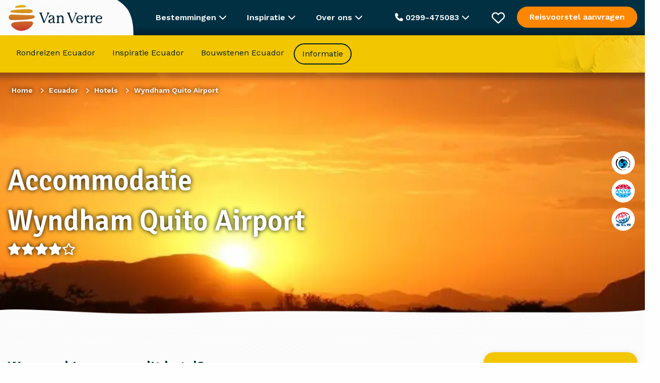

--- FILE ---
content_type: text/html; charset=UTF-8
request_url: https://www.vanverre.nl/ecuador/hotels/quito/wyndham-airport.htm
body_size: 34843
content:
<!DOCTYPE html><html lang="nl"><head><script data-no-optimize="1">var litespeed_docref=sessionStorage.getItem("litespeed_docref");litespeed_docref&&(Object.defineProperty(document,"referrer",{get:function(){return litespeed_docref}}),sessionStorage.removeItem("litespeed_docref"));</script> <script type="litespeed/javascript">window.dataLayer=window.dataLayer||[];function gtag(){dataLayer.push(arguments)}
function consentCookie(name){name=name+"=";let decodedCookie=decodeURIComponent(document.cookie);let ca=decodedCookie.split(';');for(let i=0;i<ca.length;i++){let c=ca[i];while(c.charAt(0)==' '){c=c.substring(1)}
if(c.indexOf(name)==0){return c.substring(name.length,c.length)}}
return""}</script> <script data-cookieconsent="ignore" type="litespeed/javascript">let cookiePolicies=consentCookie('cookiePolicies');gtag("consent","default",{ad_storage:(cookiePolicies=='accept'||cookiePolicies.indexOf('marketing')!==-1)?"granted":"denied",analytics_storage:(cookiePolicies=='accept'||cookiePolicies.indexOf('analytics')!==-1)?"granted":"denied",ad_user_data:(cookiePolicies=='accept'||cookiePolicies.indexOf('marketing')!==-1)?"granted":"denied",ad_personalization:(cookiePolicies=='accept'||cookiePolicies.indexOf('marketing')!==-1)?"granted":"denied",functionality_storage:'granted',personalization_storage:(cookiePolicies=='accept'||cookiePolicies.indexOf('personalisatie')!==-1)?"granted":"denied",security_storage:(cookiePolicies=='accept'||cookiePolicies.indexOf('personalisatie')!==-1)?"granted":"denied",wait_for_update:2000})</script>  <script type="litespeed/javascript">(function(w,d,s,l,i){w[l]=w[l]||[];w[l].push({'gtm.start':new Date().getTime(),event:'gtm.js'});var f=d.getElementsByTagName(s)[0],j=d.createElement(s),dl=l!='dataLayer'?'&l='+l:'';j.async=!0;j.src='https://sst.vanverre.nl/5Xpg9cbrHz.js?tg='+i+dl;f.parentNode.insertBefore(j,f)})(window,document,'script','dataLayer','P9W26N')</script> <meta name="google-site-verification" content="akkG88gr-8vy4UuBFwS1p5yI2UuOQeMo45iNJPrDsDU" /><meta charset="UTF-8"><link rel="preconnect" href="https://fonts.googleapis.com"><link rel="preconnect" href="https://fonts.gstatic.com" crossorigin><link href="https://fonts.googleapis.com/css2?family=Signika:wght@600&family=Work+Sans:wght@400;500;600&display=swap" rel="preload" as="style" onload="this.onload=null; this.rel='stylesheet'"><meta name="viewport" content="width=device-width, initial-scale=1.0, maximum-scale=1"><link rel="icon" type="image/png" href="https://www.vanverre.nl/assets/themes/van-verre-theme/src/images/favicon.png"><link rel="alternate" href="https://www.vanverre.nl/ecuador/hotels/quito/wyndham-airport.htm" hreflang="nl-NL"/><link rel="alternate" href="https://www.vanverre.be/ecuador/hotels/quito/wyndham-airport.htm" hreflang="nl-BE"/><title>Wyndham Airport in Quito, Ecuador - Van Verre</title><meta name='robots' content='index, follow, max-image-preview:large, max-snippet:-1, max-video-preview:-1' /><meta name="description" content="Wyndham Quito Airport in Quito boeken? Bekijk ons aanbod. Van Verre is de specialist in reizen naar Ecuador." /><link rel="canonical" href="https://www.vanverre.nl/ecuador/hotels/quito/wyndham-airport.htm" /><meta property="og:locale" content="nl_NL" /><meta property="og:type" content="article" /><meta property="og:title" content="Wyndham Airport in Quito, Ecuador - Van Verre" /><meta property="og:description" content="Wyndham Quito Airport in Quito boeken? Bekijk ons aanbod. Van Verre is de specialist in reizen naar Ecuador." /><meta property="og:url" content="http://www.vanverre.nl/ecuador/hotels/quito/wyndham-airport.htm" /><meta property="og:site_name" content="Van Verre" /><meta property="article:modified_time" content="2026-01-11T05:50:27+00:00" /><meta name="twitter:card" content="summary_large_image" />
<style id="litespeed-ccss">:root{--wp--preset--aspect-ratio--square:1;--wp--preset--aspect-ratio--4-3:4/3;--wp--preset--aspect-ratio--3-4:3/4;--wp--preset--aspect-ratio--3-2:3/2;--wp--preset--aspect-ratio--2-3:2/3;--wp--preset--aspect-ratio--16-9:16/9;--wp--preset--aspect-ratio--9-16:9/16;--wp--preset--color--black:#000000;--wp--preset--color--cyan-bluish-gray:#abb8c3;--wp--preset--color--white:#ffffff;--wp--preset--color--pale-pink:#f78da7;--wp--preset--color--vivid-red:#cf2e2e;--wp--preset--color--luminous-vivid-orange:#ff6900;--wp--preset--color--luminous-vivid-amber:#fcb900;--wp--preset--color--light-green-cyan:#7bdcb5;--wp--preset--color--vivid-green-cyan:#00d084;--wp--preset--color--pale-cyan-blue:#8ed1fc;--wp--preset--color--vivid-cyan-blue:#0693e3;--wp--preset--color--vivid-purple:#9b51e0;--wp--preset--gradient--vivid-cyan-blue-to-vivid-purple:linear-gradient(135deg,rgba(6,147,227,1) 0%,rgb(155,81,224) 100%);--wp--preset--gradient--light-green-cyan-to-vivid-green-cyan:linear-gradient(135deg,rgb(122,220,180) 0%,rgb(0,208,130) 100%);--wp--preset--gradient--luminous-vivid-amber-to-luminous-vivid-orange:linear-gradient(135deg,rgba(252,185,0,1) 0%,rgba(255,105,0,1) 100%);--wp--preset--gradient--luminous-vivid-orange-to-vivid-red:linear-gradient(135deg,rgba(255,105,0,1) 0%,rgb(207,46,46) 100%);--wp--preset--gradient--very-light-gray-to-cyan-bluish-gray:linear-gradient(135deg,rgb(238,238,238) 0%,rgb(169,184,195) 100%);--wp--preset--gradient--cool-to-warm-spectrum:linear-gradient(135deg,rgb(74,234,220) 0%,rgb(151,120,209) 20%,rgb(207,42,186) 40%,rgb(238,44,130) 60%,rgb(251,105,98) 80%,rgb(254,248,76) 100%);--wp--preset--gradient--blush-light-purple:linear-gradient(135deg,rgb(255,206,236) 0%,rgb(152,150,240) 100%);--wp--preset--gradient--blush-bordeaux:linear-gradient(135deg,rgb(254,205,165) 0%,rgb(254,45,45) 50%,rgb(107,0,62) 100%);--wp--preset--gradient--luminous-dusk:linear-gradient(135deg,rgb(255,203,112) 0%,rgb(199,81,192) 50%,rgb(65,88,208) 100%);--wp--preset--gradient--pale-ocean:linear-gradient(135deg,rgb(255,245,203) 0%,rgb(182,227,212) 50%,rgb(51,167,181) 100%);--wp--preset--gradient--electric-grass:linear-gradient(135deg,rgb(202,248,128) 0%,rgb(113,206,126) 100%);--wp--preset--gradient--midnight:linear-gradient(135deg,rgb(2,3,129) 0%,rgb(40,116,252) 100%);--wp--preset--font-size--small:13px;--wp--preset--font-size--medium:20px;--wp--preset--font-size--large:36px;--wp--preset--font-size--x-large:42px;--wp--preset--spacing--20:0.44rem;--wp--preset--spacing--30:0.67rem;--wp--preset--spacing--40:1rem;--wp--preset--spacing--50:1.5rem;--wp--preset--spacing--60:2.25rem;--wp--preset--spacing--70:3.38rem;--wp--preset--spacing--80:5.06rem;--wp--preset--shadow--natural:6px 6px 9px rgba(0, 0, 0, 0.2);--wp--preset--shadow--deep:12px 12px 50px rgba(0, 0, 0, 0.4);--wp--preset--shadow--sharp:6px 6px 0px rgba(0, 0, 0, 0.2);--wp--preset--shadow--outlined:6px 6px 0px -3px rgba(255, 255, 255, 1), 6px 6px rgba(0, 0, 0, 1);--wp--preset--shadow--crisp:6px 6px 0px rgba(0, 0, 0, 1)}html{line-height:1.15;-webkit-text-size-adjust:100%}body{margin:0}h1{font-size:2em;margin:.67em 0}a{background-color:#fff0}strong{font-weight:bolder}img{border-style:none}button,input{font-family:inherit;font-size:100%;line-height:1.15;margin:0}button,input{overflow:visible}button{text-transform:none}button,[type="submit"]{-webkit-appearance:button}button::-moz-focus-inner,[type="submit"]::-moz-focus-inner{border-style:none;padding:0}button:-moz-focusring,[type="submit"]:-moz-focusring{outline:1px dotted ButtonText}[type="checkbox"]{-webkit-box-sizing:border-box;box-sizing:border-box;padding:0}::-webkit-file-upload-button{-webkit-appearance:button;font:inherit}html{-webkit-box-sizing:border-box;box-sizing:border-box;font-size:100%}*,*::before,*::after{-webkit-box-sizing:inherit;box-sizing:inherit}body{margin:0;padding:0;background:#fefefe;font-family:"Helvetica Neue",Helvetica,Roboto,Arial,sans-serif;font-weight:400;line-height:1.5;color:#0a0a0a;-webkit-font-smoothing:antialiased;-moz-osx-font-smoothing:grayscale}img{display:inline-block;vertical-align:middle;max-width:100%;height:auto;-ms-interpolation-mode:bicubic}button{padding:0;-webkit-appearance:none;-moz-appearance:none;appearance:none;border:0;border-radius:0;background:#fff0;line-height:1}button,input{font-family:inherit}[type="email"]{display:block;-webkit-box-sizing:border-box;box-sizing:border-box;width:100%;height:2.4375rem;margin:0 0 1rem;padding:.5rem;border:1px solid #cacaca;border-radius:0;background-color:#fefefe;-webkit-box-shadow:inset 0 1px 2px rgb(10 10 10/.1);box-shadow:inset 0 1px 2px rgb(10 10 10/.1);font-family:inherit;font-size:1rem;font-weight:400;line-height:1.5;color:#0a0a0a;-webkit-appearance:none;-moz-appearance:none;appearance:none}input:disabled{background-color:#e6e6e6}[type="submit"]{-webkit-appearance:none;-moz-appearance:none;appearance:none;border-radius:0}::-webkit-input-placeholder{color:#cacaca}::-moz-placeholder{color:#cacaca}:-ms-input-placeholder{color:#cacaca}::-ms-input-placeholder{color:#cacaca}::placeholder{color:#cacaca}[type="checkbox"]{margin:0 0 1rem}label>[type="checkbox"]{margin-right:.5rem}label{display:block;margin:0;font-size:.875rem;font-weight:400;line-height:1.8;color:#0a0a0a}div,ul,li,h1,h3,form,p{margin:0;padding:0}p{margin-bottom:1rem;font-size:inherit;line-height:1.6;text-rendering:optimizeLegibility}i{font-style:italic;line-height:inherit}strong{font-weight:700;line-height:inherit}h1,h3{font-family:"Helvetica Neue",Helvetica,Roboto,Arial,sans-serif;font-style:normal;font-weight:400;color:inherit;text-rendering:optimizeLegibility}h1{font-size:1.5rem;line-height:1.4;margin-top:0;margin-bottom:.5rem}h3{font-size:1.1875rem;line-height:1.4;margin-top:0;margin-bottom:.5rem}@media print,screen and (min-width:53.75em){h1{font-size:3rem}h3{font-size:1.9375rem}}a{line-height:inherit;color:#1779ba;text-decoration:none}a img{border:0}ul{margin-bottom:1rem;list-style-position:outside;line-height:1.6}li{font-size:inherit}ul{margin-left:1.25rem;list-style-type:disc}ul ul{margin-left:1.25rem;margin-bottom:0}.row{max-width:1300px;margin-right:auto;margin-left:auto;display:-webkit-box;display:-ms-flexbox;display:flex;-webkit-box-orient:horizontal;-webkit-box-direction:normal;-ms-flex-flow:row wrap;flex-flow:row wrap}.column,.columns{-webkit-box-flex:1;-ms-flex:1 1 0%;flex:1 1 0%;padding-right:.625rem;padding-left:.625rem;min-width:0}@media print,screen and (min-width:53.75em){.column,.columns{padding-right:.9375rem;padding-left:.9375rem}}.small-2{-webkit-box-flex:0;-ms-flex:0 0 16.66667%;flex:0 0 16.66667%;max-width:16.66667%}.small-10{-webkit-box-flex:0;-ms-flex:0 0 83.33333%;flex:0 0 83.33333%;max-width:83.33333%}.small-12{-webkit-box-flex:0;-ms-flex:0 0 100%;flex:0 0 100%;max-width:100%}@media print,screen and (min-width:53.75em){.medium-1{-webkit-box-flex:0;-ms-flex:0 0 8.33333%;flex:0 0 8.33333%;max-width:8.33333%}.medium-3{-webkit-box-flex:0;-ms-flex:0 0 25%;flex:0 0 25%;max-width:25%}.medium-4{-webkit-box-flex:0;-ms-flex:0 0 33.33333%;flex:0 0 33.33333%;max-width:33.33333%}.medium-8{-webkit-box-flex:0;-ms-flex:0 0 66.66667%;flex:0 0 66.66667%;max-width:66.66667%}.medium-9{-webkit-box-flex:0;-ms-flex:0 0 75%;flex:0 0 75%;max-width:75%}.medium-11{-webkit-box-flex:0;-ms-flex:0 0 91.66667%;flex:0 0 91.66667%;max-width:91.66667%}.medium-12{-webkit-box-flex:0;-ms-flex:0 0 100%;flex:0 0 100%;max-width:100%}}body{font-family:"Work Sans",sans-serif;font-size:16px;line-height:24px;color:#003042;-webkit-font-smoothing:antialiased;font-weight:400}h1,h3{font-family:"Signika",sans-serif;font-weight:600}h3{font-size:3em;line-height:60px}p{margin-bottom:15px}body{background-image:url(https://www.vanverre.nl/assets/themes/van-verre-theme/src/images/patterns/bg-pattern.png);background-size:16px}.logo-wrapper .logo{margin-top:-15px;height:101px}@media (max-width:768px){body{overflow-x:hidden}.logo-wrapper .logo{width:170px;height:90px;margin-top:-8px}.top-bar .columns>div:first-child{width:220px!important}}@media print,screen and (min-width:40em){.hide-for-medium{display:none!important}}.fa-regular,.fa-solid,.far,.fas{-moz-osx-font-smoothing:grayscale;-webkit-font-smoothing:antialiased;display:var(--fa-display,inline-block);font-style:normal;font-variant:normal;line-height:1;text-rendering:auto}.fa-regular,.fa-solid,.far,.fas{font-family:"Font Awesome 6 Free"}.fa-bars:before{content:""}.fa-chevron-up:before{content:""}.fa-star:before{content:""}.fa-star-half-alt:before{content:""}.fa-heart:before{content:""}.fa-phone:before{content:""}.fa-chevron-down:before{content:""}.fa-xmark:before{content:""}.fa-chevron-left:before{content:""}.fa-circle-xmark:before{content:""}:host,:root{--fa-style-family-brands:"Font Awesome 6 Brands";--fa-font-brands:normal 400 1em/1 "Font Awesome 6 Brands"}:host,:root{--fa-font-regular:normal 400 1em/1 "Font Awesome 6 Free"}.fa-regular,.far{font-weight:400}:host,:root{--fa-style-family-classic:"Font Awesome 6 Free";--fa-font-solid:normal 900 1em/1 "Font Awesome 6 Free"}.fa-solid,.fas{font-weight:900}.back-to-top{position:fixed;right:20px;bottom:20px;background:#003042;line-height:50px;width:50px;border-radius:50px;text-align:center;opacity:0}.back-to-top i{color:#fff;font:size 20px;text-align:50px}@media (max-width:768px){.back-to-top{bottom:20px!important}}.breadcrumbs{display:-webkit-box;display:-ms-flexbox;display:flex;list-style:none;margin:10px 0 30px 0;position:absolute;top:10px;left:23px;text-shadow:0 0 10px #000}.breadcrumbs li{line-height:30px;font-size:14px;color:#fff;font-weight:700}.breadcrumbs li a{color:#fff;font-weight:700}.breadcrumbs li:after{font-family:"Font Awesome 6 Free";font-weight:900;content:"";margin:0 10px;font-size:11px}.breadcrumbs li:last-child:after{content:""}@media (max-width:856px){.breadcrumbs{-ms-flex-wrap:wrap;flex-wrap:wrap;top:10px;margin-right:20px}.breadcrumbs li{line-height:23px}.breadcrumbs li:nth-last-child(n+3){display:none}.breadcrumbs li:nth-last-child(2):before{font-family:"Font Awesome 6 Free";font-weight:900;content:""}}.button{line-height:20px;text-align:center;border-radius:30px;font-family:"Work Sans",sans-serif;font-weight:600;display:block;padding:14px 25px}.button.button-cta{background-color:#FF8600;color:#fff}.button.button-solid{background-color:#003042;color:#fff;border:2px solid #fff0}.button.button-inverse{background:none;border:2px solid #fff;color:#fff}.button.button-inverse.button-primary{border:2px solid #003042;color:#003042}.cookie-notice{display:none;position:fixed;bottom:0;left:0;background:#f3f4ee;width:100%;color:#003042;z-index:2;padding:25px 0;-webkit-box-shadow:0 0 10px 0 rgb(0 0 0/.1);box-shadow:0 0 10px 0 rgb(0 0 0/.1)}.cookie-notice .columns{-webkit-box-pack:justify;-ms-flex-pack:justify;justify-content:space-between;padding-top:10px;padding-bottom:10px}.cookie-notice .columns p{margin:0;padding:0}.cookie-notice ul{margin:30px 0 0 0;list-style:none;display:-webkit-box;display:-ms-flexbox;display:flex;gap:40px}.cookie-notice .button{margin-bottom:15px}@media (max-width:859px){.cookie-notice{padding:10px 0 0 0}.cookie-notice .button{margin-bottom:5px;padding-top:8px;padding-bottom:8px}.cookie-notice .columns{-webkit-box-orient:vertical;-webkit-box-direction:normal;-ms-flex-direction:column;flex-direction:column;padding:10px}.cookie-notice .columns p{line-height:20px;text-align:center;margin-bottom:10px}.cookie-notice ul{margin-top:10px;-ms-flex-wrap:wrap;flex-wrap:wrap;gap:10px;-webkit-box-pack:justify;-ms-flex-pack:justify;justify-content:space-between}.cookie-notice ul li{margin:0;padding:0;width:45%}.cookie-notice ul li label{margin:0;padding:0}}header{background-color:#FF8600;-webkit-box-shadow:0 0 10px 10px rgb(0 0 0/.3);box-shadow:0 0 10px 10px rgb(0 0 0/.3)}header .header-bar{display:-webkit-box;display:-ms-flexbox;display:flex;-webkit-box-pack:justify;-ms-flex-pack:justify;justify-content:space-between}header .header-bar .open-header-bar{display:none}header .header-bar ul{display:-webkit-box;display:-ms-flexbox;display:flex;list-style:none;margin:14px 0}header .header-bar ul li a{color:#fff;padding:0 20px;margin:0 5px;line-height:38px;display:block}header .header-bar ul li.active a{border-radius:50px;border:2px solid #fff}header .header-bar.continent-bar>ul>li{border:2px solid #fff0;position:relative}@media (max-width:1280px){header .header-bar ul li a{margin:0;padding:0 15px}}@media (max-width:1200px){header .header-bar ul li a{font-size:15px;padding:0 10px}}@media (max-width:940px){header .header-bar ul li a{font-size:15px;padding:0 5px}}@media (max-width:859px){header:before,header:after{height:66px!important}header .header-bar{background-color:#003042;height:66px;position:relative}header .header-bar .open-header-bar{position:absolute;top:10px;right:10px;text-align:center;display:block;width:46px;height:46px}header .header-bar .open-header-bar i{line-height:46px}header .header-bar ul{border:2px solid #fff;background-color:#fff;border-radius:3px;width:calc(100% - 20px);top:10px;left:10px;margin:0;position:absolute;-webkit-box-orient:vertical;-webkit-box-direction:normal;-ms-flex-direction:column;flex-direction:column}header .header-bar ul li{white-space:nowrap;display:none}header .header-bar ul li a{color:#003042!important;border:none}header .header-bar ul li.active{display:block;-webkit-box-ordinal-group:0;-ms-flex-order:-1;order:-1}header .header-bar ul li.active a{color:#003042!important;border:none;background:none!important}}.header-image{height:480px;position:relative}.header-image>picture{position:absolute;top:0;left:0;width:100%;z-index:-1;height:100%}.header-image>picture>img{width:100%;height:100%;-o-object-fit:cover;object-fit:cover}.header-image .header-image-content{height:100%}.header-image .header-image-content .heading-stars{display:block;font-size:24px}.header-image .header-image-content>div{display:-webkit-box;display:-ms-flexbox;display:flex;-webkit-box-align:center;-ms-flex-align:center;align-items:center;padding-bottom:38px}.header-image .header-image-content>div:first-child{-webkit-box-align:start;-ms-flex-align:start;align-items:flex-start;-webkit-box-pack:center;-ms-flex-pack:center;justify-content:center;-webkit-box-orient:vertical;-webkit-box-direction:normal;-ms-flex-direction:column;flex-direction:column;padding-top:8.5%;position:relative}.header-image .header-image-content h1{color:#fff;text-shadow:0 0 10px #000}.header-image .header-image-content h1{font-size:3.6rem}.header-image .header-image-content .columns:last-child ul{list-style:none;margin:0;padding:0;position:absolute;top:50%;right:20px;-webkit-transform:translateY(-50%);-ms-transform:translateY(-50%);transform:translateY(-50%)}.header-image .header-image-content .columns:last-child ul li{width:46px;height:46px;border-radius:46px;background-color:#fff;display:-webkit-box;display:-ms-flexbox;display:flex;-webkit-box-pack:center;-ms-flex-pack:center;justify-content:center;-webkit-box-align:center;-ms-flex-align:center;align-items:center;margin-bottom:10px}.header-image .header-image-content .columns:last-child ul li img{width:32px;height:28px}.header-image .header-image-content .columns:last-child ul li:first-child img{height:33px}.header-image:after{width:100%;height:50px;content:" ";position:absolute;bottom:-1px;left:0;z-index:-1;background:url(https://www.vanverre.nl/assets/themes/van-verre-theme/src/images/patterns/header-pattern.png)bottom left/100%repeat-x}@media (max-width:768px){.header-image{height:360px}.header-image .header-image-content h1{font-size:2.3rem;word-break:break-word}}.favourites-wrapper{position:fixed;top:70px;right:-100%;background:#fff;padding:45px;max-width:910px;z-index:4;height:calc(100% - 70px);overflow-y:auto}.favourites-wrapper .favourites-heading{line-height:38px;font-size:2em;margin-bottom:20px;font-family:"Signika",sans-serif;font-weight:600}.favourites-wrapper .favourites-confirmation{display:none;font-weight:700;padding-top:35px}.favourites-wrapper .favourites-header{margin-bottom:25px}.favourites-wrapper .favourites-header p:last-child{margin-bottom:0}.favourites-wrapper .favourites-header .medium-4{display:-webkit-box;display:-ms-flexbox;display:flex;-webkit-box-orient:vertical;-webkit-box-direction:normal;-ms-flex-direction:column;flex-direction:column;-webkit-box-pack:justify;-ms-flex-pack:justify;justify-content:space-between;-webkit-box-align:end;-ms-flex-align:end;align-items:flex-end}.favourites-wrapper .favourites-header .medium-4 .close{font-size:32px;color:#FF8600}.favourites-wrapper .no-favourites-added{display:none}.favourites-wrapper .no-favourites-added p:first-child{font-family:"Signika",sans-serif;font-weight:700;color:#003042;margin-bottom:0;font-size:1.5rem;line-height:30px}.favourites-wrapper .personal-advice{background-color:#fff;-webkit-box-shadow:0 1px 10px rgb(0 0 0/.15);box-shadow:0 1px 10px rgb(0 0 0/.15);border-radius:20px;padding:20px;color:#fff;margin-top:25px!important}.favourites-wrapper .personal-advice .textured-inner{display:-webkit-box;display:-ms-flexbox;display:flex;-webkit-box-orient:vertical;-webkit-box-direction:normal;-ms-flex-direction:column;flex-direction:column}.favourites-wrapper .personal-advice .button{-ms-flex-item-align:start;align-self:flex-start;margin-top:20px}.favourites-wrapper .personal-advice p:first-child{font-family:"Signika",sans-serif;font-weight:700;color:#fff;margin-bottom:0;font-size:2em;line-height:60px}.favourites-wrapper form{margin-top:40px;display:-webkit-box;display:-ms-flexbox;display:flex}.favourites-wrapper form label{max-width:700px;padding-bottom:0;margin-right:20px}.favourites-wrapper form label input{margin-top:10px;height:48px}.favourites-wrapper form .button{-ms-flex-item-align:end;align-self:flex-end}@media (max-width:1250px){.favourites-wrapper{max-width:100%;-webkit-box-sizing:border-box;box-sizing:border-box;padding:20px}.favourites-wrapper .favourites-header .medium-4 .close{position:absolute;top:30px;right:25px}.favourites-wrapper form{-webkit-box-orient:vertical;-webkit-box-direction:normal;-ms-flex-direction:column;flex-direction:column}.favourites-wrapper form label{margin-right:0;margin-bottom:10px}}.fixed-bar{position:fixed;top:0;left:0;width:100%;z-index:3}body{padding-top:140px}@media (max-width:768px){body{padding-top:132px}}footer .newsletter-signup .newsletter-confirmation{display:none;font-weight:700;padding-top:120px}@media (max-width:859px){footer .newsletter-confirmation{padding-top:0}}input[type=email]{height:60px;line-height:60px;padding:0 15px;margin:0}input[type=email]{border:2px solid #003042;border-radius:16px}.mobile-menu{display:none}.fixed-bar{background-color:#003042}.vanverre-nl .menu-item-85413{display:none}.top-bar{height:70px;color:#fff;line-height:70px;position:relative;z-index:5}.top-bar>.row{height:70px}.top-bar .mobile-phone{font-size:20px;color:#fff;height:100%}.top-bar .mobile-phone .fa-solid{display:block;line-height:70px}.top-bar .logo-box{overflow:hidden;height:70px}.top-bar .top-bar-offer .button{line-height:14px}.top-bar .top-bar-mobile-menu{display:none;height:70px}.top-bar .top-bar-mobile-menu i{color:#fff;display:block;line-height:70px;font-size:26px;margin-right:12px}.top-bar:before{background-image:url(https://www.vanverre.nl/assets/themes/van-verre-theme/src/images/patterns/bg-pattern.png);background-size:16px;width:calc(50% - 27rem);height:70px;top:0;left:0;position:absolute;content:" "}.top-bar .top-bar-menus{display:-webkit-box;display:-ms-flexbox;display:flex;height:70px}.top-bar .top-bar-menu{font-weight:600;padding:0 20px;position:relative;display:block;height:70px;line-height:70px}.top-bar .top-bar-menu .top-bar-sub-menu{-webkit-box-shadow:0 10px 10px rgb(0 0 0/.15);box-shadow:0 10px 10px rgb(0 0 0/.15);background-color:#fff;position:absolute;padding:0 25px;top:70px;z-index:2;border-bottom-right-radius:20px;border-bottom-left-radius:20px;display:none}.top-bar .top-bar-menu .top-bar-sub-menu ul{margin:0;padding:25px 0;line-height:28px;width:225px}.top-bar .top-bar-menu .top-bar-sub-menu ul#menu-inspiratie-menu{width:270px}.top-bar .top-bar-menu .top-bar-sub-menu ul li a{color:#003042;font-weight:400}.top-bar .top-bar-menu .top-bar-destinations{width:100vw;max-width:100vw;left:0;position:fixed;border-radius:0;-webkit-box-shadow:0 10px 10px rgb(0 0 0/.15),inset 0 2px 10px 5px rgb(0 0 0/.05);box-shadow:0 10px 10px rgb(0 0 0/.15),inset 0 2px 10px 5px rgb(0 0 0/.05)}.top-bar .top-bar-menu .top-bar-destinations .top-bar-destinations-inner{max-width:1300px;margin:0 auto;display:-webkit-box;display:-ms-flexbox;display:flex;-webkit-box-pack:justify;-ms-flex-pack:justify;justify-content:space-between;padding-right:.9375rem;padding-left:.9375rem}.top-bar .top-bar-menu .top-bar-destinations .top-bar-destinations-inner>div{width:18%;border-right:1px solid #F7F4EA}.top-bar .top-bar-menu .top-bar-destinations .top-bar-destinations-inner>div:last-child{border-right:none}.top-bar .top-bar-menu .top-bar-destinations .top-bar-destinations-inner>div ul{width:100%;list-style:none}.top-bar .top-bar-menu .top-bar-destinations .top-bar-destinations-inner>div ul li:first-child{font-weight:700;color:#003042}.top-bar .top-bar-menu .top-bar-destinations .top-bar-destinations-inner>div ul li:first-child a{font-weight:700}.top-bar .favorites{position:relative;width:26px;height:70px;display:-webkit-box;display:-ms-flexbox;display:flex;-webkit-box-align:center;-ms-flex-align:center;align-items:center}.top-bar .favorites i{font-size:26px}.top-bar .favorites .favourites-counter{position:absolute;color:#001f2a;display:none;line-height:20px;top:50%;right:-10px;font-size:12px;text-align:center;-webkit-transform:translateY(-25px);-ms-transform:translateY(-25px);transform:translateY(-25px);width:20px;height:20px;background-color:#FF8600;border-radius:10px}.top-bar .button{margin-top:13px}.top-bar .columns{display:-webkit-box;display:-ms-flexbox;display:flex;-webkit-box-pack:justify;-ms-flex-pack:justify;justify-content:space-between}.top-bar .columns>div:first-child{position:relative;z-index:1;width:250px}.top-bar .columns>div:first-child svg{position:absolute;right:0;top:0;z-index:-1;content:" "}.top-bar .top-bar-contact{-webkit-box-orient:vertical;-webkit-box-direction:normal;-ms-flex-direction:column;flex-direction:column;-webkit-box-align:center;-ms-flex-align:center;align-items:center;text-align:center;color:#003042;width:400px;line-height:24px;padding-top:40px!important;padding-bottom:25px!important}.top-bar .top-bar-contact .heading{font-family:"Signika",sans-serif;font-size:32px}.top-bar .top-bar-contact img{width:80px;height:80px;-o-object-fit:cover;object-fit:cover;margin:30px 0 25px 0;border-radius:80px}.top-bar .top-bar-contact .contact-us{font-weight:400;padding-top:20px;padding-bottom:30px;font-size:18px}.top-bar .top-bar-contact .contact-us span{font-weight:700;background-image:url(https://www.vanverre.nl/assets/themes/van-verre-theme/src/images/line.png);background-position:bottom center;background-repeat:no-repeat;padding-bottom:12px;font-size:20px}.top-bar .top-bar-contact .opening-times{font-weight:400}.top-bar .top-bar-contact .specialist{font-size:18px}.top-bar .top-bar-contact .specialist span{font-size:16px;font-weight:400;display:block}@media (max-width:1230px){.top-bar .top-bar-menu{padding:0 10px}}@media (max-width:1150px){.top-bar>.row .top-bar-contact-wrapper{display:none}}@media (max-width:990px){.top-bar .button.button-cta{padding-left:10px;padding-right:10px;font-size:12px}.top-bar .top-bar-menu{font-size:12px;padding:0 5px}}@media (max-width:920px){.top-bar:before{width:calc(50% - 15rem)}}@media (max-width:859px){.top-bar{z-index:6;background:#003042}.top-bar:before{width:calc(50% - 11rem)}.top-bar .top-bar-menus,.top-bar .top-bar-menu,.top-bar .top-bar-offer{display:none}.top-bar .top-bar-mobile-menu{display:block}.mobile-menu{position:fixed;top:-100%;left:0;display:block;background-color:#003042;color:#fff;padding:30px 20px 45px 20px;width:100%;border-bottom-left-radius:20px;border-bottom-right-radius:20px;z-index:5}.mobile-menu .mobile-sub-menu{position:fixed;left:100%;top:80px;background-color:#003042;width:100%;padding:30px 20px 45px 20px;height:calc(100% - 80px)}.mobile-menu ul{list-style:none;margin:0 0 40px 0;padding:0}.mobile-menu ul li{line-height:42px;border-bottom:1px solid #fff}.mobile-menu ul li a{color:#fff}}form ::-webkit-input-placeholder{color:#888;opacity:1}form ::-moz-placeholder{color:#888;opacity:1}form :-ms-input-placeholder{color:#888;opacity:1}form ::-ms-input-placeholder{color:#888;opacity:1}form ::-ms-input-placeholder{color:#888}form label{font-weight:700;display:block;padding-bottom:10px;color:#003042}form .checkbox-group{display:-webkit-box;display:-ms-flexbox;display:flex;-webkit-box-align:center;-ms-flex-align:center;align-items:center}form .checkbox-group input{display:none}form .checkbox-group input+.checkbox-stylized{border:2px solid #003042;width:27px;height:27px;min-width:27px;margin-right:10px;border-radius:3px;position:relative}form .checkbox-group input:disabled+.checkbox-stylized{opacity:.6}form .checkbox-group input:checked+.checkbox-stylized:after{background-color:#003042;position:absolute;content:" ";width:19px;height:19px;top:2px;left:2px;border-radius:3px}.page-content-navigation{background-color:#fff;-webkit-box-shadow:0 1px 10px rgb(0 0 0/.15);box-shadow:0 1px 10px rgb(0 0 0/.15);border-radius:20px;padding:20px;z-index:1;position:absolute;left:0;top:0}.page-content-navigation .page-content-navigation-title{font-family:"Signika",sans-serif;font-size:24px;font-weight:600;color:#fff;margin-bottom:20px}.page-content-navigation ul{line-height:40px;list-style:none}.page-content-navigation ul{margin:0}.page-content-navigation ul>li{width:calc(100% + 40px);margin-left:-20px;padding-left:20px;-webkit-box-sizing:border-box;box-sizing:border-box}.page-content-navigation ul>li a{color:#fff}.page-content-navigation.destination-page-content-navigation{max-height:calc(100vh - 170px);overflow-y:auto;-ms-overflow-style:none;scrollbar-width:none}.page-content-navigation.destination-page-content-navigation::-webkit-scrollbar{display:none}.page-content-navigation.destination-page-content-navigation ul ul{display:none;margin-left:20px}.page-content-navigation.destination-page-content-navigation ul li{padding-left:0}.page-content-navigation.destination-page-content-navigation ul a{display:block;padding-left:20px}.page-content-navigation.destination-page-content-navigation ul li.active>a{background:rgb(0 0 0/.2)}.page-content-navigation.destination-page-content-navigation>ul>li a{padding-left:20px}.page-content-navigation.destination-page-content-navigation>ul>li>ul>li a{padding-left:35px;width:calc(100% - 20px);overflow:hidden;white-space:nowrap;text-overflow:ellipsis}@media (max-width:859px){.page-content-navigation{margin-left:0}}.modal-overlay{background-color:rgb(0 0 0/.3);position:fixed;width:100%;height:100%;top:0;z-index:3;left:0;display:none;opacity:0}.modal{display:none;width:90%;max-width:1020px;max-height:calc(100% - 180px);padding:30px;border-radius:20px;background-color:#fff;position:fixed;z-index:6;top:50%;overflow-y:auto;overflow-x:hidden;left:50%;-webkit-transform:translate(-50%,-50%);-ms-transform:translate(-50%,-50%);transform:translate(-50%,-50%)}.modal .modal-inner{position:relative}.modal .modal-inner .modal-close{position:absolute;top:5px;right:20px;font-size:30px}@media (max-width:768px){.modal .modal-inner .modal-close{top:8px;right:13px}}.slideshow-container .big-pic{width:100%;height:500px;margin-bottom:1px;position:relative}.slideshow-container .big-pic .slideshow-slide{position:absolute;z-index:2;width:100%;height:100%;display:none}.slideshow-container .big-pic .slideshow-slide img{width:100%;height:100%;-o-object-fit:cover;object-fit:cover;border-radius:20px}.slideshow-container .big-pic .slideshow-slide img:nth-child(2){z-index:1}@media (max-width:768px){.slideshow-container .big-pic{height:240px}}.about-us-navigation-wrapper{position:relative}.textured{background-size:cover;padding:25px;border-radius:20px;color:#fff;position:relative}.textured a{color:#fff;text-decoration:underline}.textured a:visited{color:#fff}.textured .button{text-decoration:none}.textured .textured-inner{position:relative;z-index:1}.textured.textured-main{background-image:url(https://www.vanverre.nl/assets/themes/van-verre-theme/src/images/textures/main.webp)}.textured.textured-main:after{background:linear-gradient(129.32deg,#FF8600 11.78%,rgb(255 134 0/.8) 55.93%,#fff0 99.16%);position:absolute;top:0;left:0;width:100%;height:100%;content:" ";border-radius:20px;z-index:0}@media (max-width:860px){.single-hotel .page-content-navigation{position:inherit!important;width:100%!important;max-height:none!important;margin-bottom:50px}.single-hotel .productPage>div:first-child>.row>div:first-child{-webkit-box-ordinal-group:3;-ms-flex-order:2;order:2}.single-hotel .productPage>div:first-child>.row>div.about-us-navigation-wrapper{-webkit-box-ordinal-group:2;-ms-flex-order:1;order:1;display:block!important;margin-top:30px}.single-hotel .productPage>div:first-child>.row>div.about-us-navigation-wrapper .page-content-navigation{display:block!important}}.productPage>div:first-child{padding-top:75px}.productPage h3{font-size:30px}.productPage .modal-top-flow{position:relative}.productPage .modal-top-flow:before{content:" ";background-image:url(https://www.vanverre.nl/assets/themes/van-verre-theme/src/images/patterns/bg-pattern-beige-2.png);background-size:cover;background-repeat:no-repeat;padding-bottom:40%;width:calc(100% + 60px);bottom:0;left:-30px;position:absolute;display:block;z-index:-1}@media (max-width:859px){.modal{padding:15px;top:140px;-webkit-transform:translate(-50%,0);-ms-transform:translate(-50%,0);transform:translate(-50%,0)}.productPage>div:first-child{padding-top:2px}.productPage h3{font-size:20px;line-height:30px}.productPage .about-us-navigation-wrapper{display:none}.single-hotel .productPage h3{margin-top:15px}.single-hotel .productPage .modal-top-flow:before{background-position:0;width:100%;left:0}}header{position:relative}header:after{background-position:left center;position:absolute;right:0;top:0;height:100%;width:412px;content:" ";-webkit-transform:rotate(-180deg);-ms-transform:rotate(-180deg);transform:rotate(-180deg);background-repeat:no-repeat;z-index:2}header:before{z-index:3;position:absolute;right:0;top:0;height:100%;width:412px;content:" "}header>div{position:relative;z-index:4}@media (max-width:1920px){header:after,header:before{width:300px}}@media (max-width:1680px){header:after,header:before{width:200px}}.afrika .page-content-navigation,.afrika header{background-color:#c15322}.afrika header .header-bar>ul>li>a,.afrika .textured,.afrika .textured a{color:#fff}.afrika header:after{background-image:url(https://www.vanverre.nl/assets/themes/van-verre-theme/src/images/textures/africa-small.png)}.afrika header:before{background:-webkit-gradient(linear,left top,right top,color-stop(8.67%,#c15322),color-stop(51.98%,rgb(201 87 34/.6)),color-stop(86.35%,rgb(201 87 34/.3)),color-stop(99.11%,#fff0));background:linear-gradient(90deg,#c15322 8.67%,rgb(201 87 34/.6) 51.98%,rgb(201 87 34/.3) 86.35%,#fff0 99.11%)}.afrika header .header-bar ul li.active a{border-color:#fff}.afrika .textured{background-image:url(https://www.vanverre.nl/assets/themes/van-verre-theme/src/images/textures/africa-small.png)}.afrika .textured:after{background:linear-gradient(118.62deg,#c15322 34.67%,rgb(201 87 34/.6) 51.98%,rgb(201 87 34/.3) 86.35%,#fff0 99.11%)}.floating-menu{width:calc(100% - .9375rem);z-index:2}p a{color:#FF8600;font-weight:700}</style><link rel="preload" data-asynced="1" data-optimized="2" as="style" onload="this.onload=null;this.rel='stylesheet'" href="https://www.vanverre.nl/assets/litespeed/ucss/cd0095bf2beefde62e1fb60d0d141e67.css?ver=adeef" /><script type="litespeed/javascript">!function(a){"use strict";var b=function(b,c,d){function e(a){return h.body?a():void setTimeout(function(){e(a)})}function f(){i.addEventListener&&i.removeEventListener("load",f),i.media=d||"all"}var g,h=a.document,i=h.createElement("link");if(c)g=c;else{var j=(h.body||h.getElementsByTagName("head")[0]).childNodes;g=j[j.length-1]}var k=h.styleSheets;i.rel="stylesheet",i.href=b,i.media="only x",e(function(){g.parentNode.insertBefore(i,c?g:g.nextSibling)});var l=function(a){for(var b=i.href,c=k.length;c--;)if(k[c].href===b)return a();setTimeout(function(){l(a)})};return i.addEventListener&&i.addEventListener("load",f),i.onloadcssdefined=l,l(f),i};"undefined"!=typeof exports?exports.loadCSS=b:a.loadCSS=b}("undefined"!=typeof global?global:this);!function(a){if(a.loadCSS){var b=loadCSS.relpreload={};if(b.support=function(){try{return a.document.createElement("link").relList.supports("preload")}catch(b){return!1}},b.poly=function(){for(var b=a.document.getElementsByTagName("link"),c=0;c<b.length;c++){var d=b[c];"preload"===d.rel&&"style"===d.getAttribute("as")&&(a.loadCSS(d.href,d,d.getAttribute("media")),d.rel=null)}},!b.support()){b.poly();var c=a.setInterval(b.poly,300);a.addEventListener&&a.addEventListener("load",function(){b.poly(),a.clearInterval(c)}),a.attachEvent&&a.attachEvent("onload",function(){a.clearInterval(c)})}}}(this);</script><link rel="preload" as="image" href="https://www.vanverre.nl/assets/themes/van-verre-theme/src/images/logo.svg"><link rel="preload" as="image" href="https://www.vanverre.nl/assets/themes/van-verre-theme/src/images/icons/calamiteitenfonds.png"><link rel="preload" as="image" href="https://www.vanverre.nl/assets/themes/van-verre-theme/src/images/icons/anvr.png"><link rel="preload" as="image" href="https://www.vanverre.nl/assets/themes/van-verre-theme/src/images/icons/sgr.png"></head><body class="wp-singular hotel-template-default single single-hotel postid-72874 wp-theme-van-verre-theme latijns-amerika ecuador wyndham-airport vanverre-nl">
<noscript><iframe data-lazyloaded="1" src="about:blank" data-litespeed-src="https://sst.vanverre.nl/5Xpg9cbrHz.html?tg=P9W26N" height="0" width="0" style="display:none;visibility:hidden"></iframe></noscript>
<svg style="display: none" version="2.0">
<defs>
<symbol id="sgr" viewbox="0 0 29 28">
<path fill-rule="evenodd" clip-rule="evenodd" d="M10.5341 1.26164C10.5341 1.26164 18.9473 -1.97286 25.2634 5.04582L23.6778 6.18273C23.6778 6.18273 21.5579 3.14972 15.6779 2.37023C15.6779 2.37023 19.3852 4.0094 20.824 7.98347L19.1407 8.92043C19.1407 8.92043 16.9419 3.34063 12.0476 3.16217L14.3416 11.0455C14.3416 11.0455 13.5718 11.3579 12.4956 11.6602L10.2218 3.84766C10.2218 3.84766 6.61066 5.8823 7.35179 12.7674L5.52109 12.9706C5.52109 12.9706 4.59246 8.70103 6.85931 5.23536C6.85931 5.23536 2.77496 8.47447 2.1209 13.2338L0.203125 13.2756C0.203125 13.2756 0.857028 4.63466 10.5341 1.26164Z" fill="#DB344A"/>
<path fill-rule="evenodd" clip-rule="evenodd" d="M13.0126 13.4342C13.0126 13.4342 14.0304 13.1334 14.8671 12.8483L15.5455 15.1798C15.5455 15.1798 16.834 14.4764 16.9647 12.3969L18.5012 11.7035C18.5012 11.7035 19.0133 15.701 16.1376 17.2144L16.7421 19.291C20.5012 17.1837 19.6689 10.7137 19.6689 10.7137L21.3463 9.78167C22.2282 13.7834 20.528 17.1866 20.528 17.1866C24.6085 13.5406 24.3061 7.91201 24.3061 7.91201L26.0535 6.67871C26.0535 6.67871 27.3519 18.1475 16.4326 21.5785C5.21099 25.1045 0.421875 15.1001 0.421875 15.1001L2.50783 15.0201C2.50783 15.0201 5.19506 19.5705 10.4588 20.2539C10.4588 20.2539 7.32012 18.6524 5.96323 14.7613L7.84366 14.5231C7.84366 14.5231 10.4017 20.2461 14.8893 19.8825L14.2889 17.8189C10.9492 18.2653 9.29808 14.6666 9.29808 14.6666L11.0147 14.303C11.0147 14.303 12.0239 15.9738 13.6914 15.7655L13.0126 13.4342ZM20.9957 22.692H25.6284C26.3121 22.678 27.9931 22.7823 27.9931 23.8912C27.9931 24.7922 26.8379 25.1963 26.6419 25.2194L28.489 27.276H25.7863L24.4622 25.566H23.2637L23.271 27.276H20.9911L20.9957 22.692Z" fill="#005795"/>
<path fill-rule="evenodd" clip-rule="evenodd" d="M23.2812 24.656H24.3412C24.8728 24.6427 25.3876 24.5007 25.3823 24.0875C25.3767 23.6704 24.8237 23.582 24.3217 23.582C23.6886 23.582 23.2854 23.5887 23.2854 23.5887L23.2812 24.656Z" fill="#EEEEEE"/>
<path fill-rule="evenodd" clip-rule="evenodd" d="M10.1407 8.05384C10.3042 8.08831 11.2794 8.33858 11.0233 9.68244C10.7837 10.9417 9.82528 10.8581 9.66128 10.8146C9.48682 10.7683 8.54853 10.4722 8.75647 9.23221C8.98549 7.86891 9.95419 8.01409 10.1407 8.05384Z" fill="#DB344A"/>
<path fill-rule="evenodd" clip-rule="evenodd" d="M27.5814 1.41023H27.6496L27.6939 1.41347C27.7246 1.41535 27.7473 1.41978 27.7624 1.42627C27.7901 1.43736 27.8086 1.48529 27.8187 1.51379C27.825 1.53102 27.829 1.56428 27.831 1.61308C27.8329 1.66255 27.8369 1.69992 27.8432 1.72568H28.0346L28.028 1.70299C28.0255 1.69517 28.0238 1.68711 28.023 1.67893C28.0218 1.67109 28.0212 1.66316 28.0214 1.65522V1.58254C28.0214 1.4998 27.999 1.43889 27.9538 1.4005C27.9293 1.37986 27.8931 1.36434 27.845 1.35393C27.8974 1.34796 27.9415 1.32953 27.9779 1.29934C28.0138 1.26863 28.0317 1.21932 28.0317 1.15091C28.0317 1.06134 27.9977 0.996853 27.9291 0.956761C27.8892 0.933559 27.8389 0.91974 27.7782 0.914963L27.4062 0.913086V1.72585H27.581V1.41023H27.5814Z" fill="#003042"/>
<path fill-rule="evenodd" clip-rule="evenodd" d="M27.7922 1.26118C27.7658 1.2811 27.7289 1.29098 27.6821 1.29098H27.5781V1.05566H27.653C27.7032 1.05566 27.742 1.06128 27.7693 1.07252C27.8108 1.08972 27.8316 1.12054 27.8316 1.16481C27.8314 1.20942 27.8182 1.24143 27.7922 1.26118Z" fill="#6CC72B"/>
<path fill-rule="evenodd" clip-rule="evenodd" d="M14.5561 6.49128C14.4254 6.57522 13.6413 7.26429 14.4143 8.36384C15.1385 9.39378 15.9621 8.87395 16.1019 8.77056C16.2648 8.65063 16.9702 7.95712 16.2823 6.93025C15.5261 5.80101 14.7075 6.39386 14.5561 6.49128Z" fill="#DB344A"/>
<path fill-rule="evenodd" clip-rule="evenodd" d="M5.99698 22.8179C6.92239 22.8645 8.4053 23.1182 8.4053 23.1182L7.58788 23.9038C7.58788 23.9038 4.69239 23.3917 4.67839 23.9731C4.67018 24.308 6.63945 24.7792 7.25087 24.9785C7.71035 25.1281 8.57139 25.4633 8.56865 26.0528C8.56511 26.7929 7.18488 27.6348 4.2857 27.5773C3.11968 27.5543 1.16924 27.3811 0.460938 27.1965L1.53972 26.3991C1.53972 26.3991 2.78605 26.611 3.50127 26.6533C4.08983 26.688 5.00526 26.6187 5.0706 26.2374C5.13595 25.8562 3.68297 25.5417 2.97821 25.3107C2.23724 25.0681 1.22621 24.9024 1.21285 24.1048C1.19531 23.0721 3.28497 22.9126 3.85003 22.8643C4.52582 22.8063 5.31024 22.7833 5.99698 22.8179ZM17.7473 22.9333L18.0308 23.9038C18.0308 23.9038 16.331 23.6496 15.5897 23.6727C14.8487 23.6957 12.8938 23.788 12.9525 25.2204C12.9961 26.2833 14.6652 26.4912 15.3064 26.4912C15.9713 26.4912 16.5574 26.191 16.5574 26.191L16.2523 25.0541L18.3442 25.0495L19.0115 27.277H16.8809L16.8252 27.1005C16.8252 27.1005 15.8293 27.4386 14.6305 27.4386C13.5189 27.4386 10.2521 27.0457 10.2714 25.1281C10.2935 22.9795 14.0611 22.7233 15.2627 22.7019C16.5677 22.6791 17.7473 22.9333 17.7473 22.9333ZM28.2356 0.905627C28.3793 1.07214 28.4186 1.3492 28.3531 1.57099C28.2746 1.79277 28.0784 2.00057 27.869 2.05619C27.5814 2.12545 27.2935 2.01456 27.1237 1.76513C26.993 1.57099 26.9668 1.30774 27.0451 1.08579C27.1369 0.822542 27.3981 0.642042 27.6339 0.614575C27.882 0.600756 28.0917 0.69766 28.2356 0.905627ZM27.6916 0.737581C27.5323 0.737581 27.3968 0.798828 27.2849 0.92081C27.1749 1.04023 27.12 1.18184 27.12 1.34562C27.12 1.51554 27.176 1.6597 27.2878 1.77861C27.3401 1.83606 27.4029 1.88151 27.4724 1.91212C27.5419 1.94273 27.6166 1.95786 27.6918 1.95655C27.8487 1.95655 27.9829 1.89667 28.0941 1.77742C28.1481 1.72116 28.1907 1.65389 28.2195 1.57967C28.2482 1.50546 28.2625 1.42583 28.2614 1.34562C28.2614 1.18235 28.2057 1.04075 28.0951 0.92081C27.9829 0.798657 27.8484 0.737581 27.6916 0.737581Z" fill="#005795"/>
</symbol>
<symbol id="anvr" viewbox="0 0 34 30">
<path d="M26.1678 9.9482H33.6763C32.6139 7.44901 30.9597 5.32711 28.8953 3.81531C27.8126 4.94698 26.6047 5.91699 25.3015 6.70138C25.6687 7.75521 25.9585 8.84113 26.1678 9.9482ZM17.6646 8.93808V9.9482H25.3015C25.1132 8.99999 24.8557 8.07089 24.5314 7.17036C22.3755 8.28595 20.0375 8.88781 17.6646 8.93808ZM17.6646 8.03618C19.9108 7.96403 22.1569 7.38682 24.2105 6.34062C22.7986 2.76911 20.4883 0.388102 17.8571 0.0273438H17.6646V8.03618ZM24.9485 5.79948C26.1107 5.10278 27.189 4.24202 28.1573 3.23809C25.931 1.74549 23.4682 0.753083 20.9055 0.315951C22.6703 1.68683 24.0821 3.59885 24.9485 5.83556M16.8303 0.0273438L16.4132 0.0634196C13.8462 0.424178 11.568 2.76911 10.1561 6.23239C12.2431 7.35532 14.5175 7.97 16.8303 8.03618V0.0273438ZM13.2686 0.388102C10.8157 0.864427 8.4644 1.85574 6.3377 3.31025C7.26824 4.24822 8.26296 5.07796 9.35394 5.7634C10.1991 3.60424 11.5527 1.7456 13.2686 0.388102ZM5.63178 3.81531C3.58456 5.33908 1.94331 7.45863 0.882812 9.9482H8.10252C8.32713 8.79377 8.61592 7.67542 9.03306 6.59315C7.79504 5.84036 6.6513 4.90627 5.63178 3.81531ZM16.7662 8.93808C14.3596 8.86593 11.9851 8.21656 9.80316 7.02606C9.48115 7.97683 9.22371 8.95368 9.03306 9.9482H16.7662V8.93808Z" fill="#D30231"/>
<path d="M16.8438 20.627V21.5144H17.6459V20.627H16.8438Z" fill="#003042"/>
<path d="M9.03209 23.0078C9.12809 23.2896 9.23515 23.5665 9.35296 23.8376L10.1552 23.3686L9.83428 22.5388C9.55157 22.6846 9.27332 22.841 9 23.0078M24.2095 23.2243L24.9796 23.6933L25.3005 22.8274L24.4983 22.3945C24.4341 22.6831 24.3058 22.9717 24.2095 23.2243Z" fill="#003042"/>
<path d="M17.2714 8.01855H16.8125V8.91684H17.6275V8.01855H17.2714Z" fill="#003042"/>
<path d="M25.2953 6.70061L24.9745 5.87087L24.1723 6.30378L24.5252 7.13352L25.2953 6.70061ZM9.37989 5.76264L9.02692 6.59238L9.79703 7.06137C9.89165 6.76718 9.99873 6.47824 10.1179 6.19555L9.37989 5.72656M8.12847 19.5797H0.908763C1.97944 22.0728 3.63185 24.1924 5.68981 25.7126C6.70678 24.6443 7.83863 23.7232 9.05901 22.9708C8.6533 21.8764 8.3417 20.7409 8.12847 19.5797ZM16.7921 19.5797H9.02692C9.21945 20.5898 9.50824 21.5639 9.82911 22.5379C12.0111 21.3474 14.3856 20.7341 16.7921 20.662V19.5797ZM16.7921 21.5639C14.4818 21.636 12.2357 22.2493 10.15 23.3677C11.4977 26.6145 13.5513 28.8873 15.9578 29.4645L16.7921 29.5005V21.5639ZM9.37989 23.8366C8.30273 24.4909 7.30061 25.2905 6.39574 26.2176C8.48143 27.6246 10.7917 28.5987 13.1662 29.0676C11.5185 27.7268 10.2129 25.923 9.37989 23.8366ZM26.1617 19.5797C25.9519 20.6984 25.6622 21.7963 25.2953 22.8626C26.5935 23.6385 27.7918 24.6094 28.8571 25.7487C30.9172 24.2312 32.5702 22.1109 33.6381 19.6158H26.1617V19.5797ZM17.6264 20.662C20.01 20.7083 22.3591 21.3102 24.5252 22.4297C24.831 21.5129 25.0777 20.5725 25.2632 19.6158H17.6264V20.662ZM21.0277 29.1398C23.5436 28.695 25.9612 27.7156 28.1511 26.2537C27.1885 25.2436 26.1296 24.4139 24.9745 23.6923C24.1276 25.8804 22.7623 27.7648 21.0277 29.1398ZM17.6264 29.5005L18.2361 29.4645C20.7068 28.9594 22.8246 26.5784 24.2044 23.2594C22.1444 22.1731 19.9015 21.595 17.6264 21.5639V29.5005ZM5.59355 10.5607L9.3478 18.7139H7.32628L6.33157 16.5493H3.21907L2.16018 18.7139H0.8125L4.72719 10.5607H5.59355ZM3.57203 15.7917H5.9786L4.79136 13.2303L3.57203 15.7917Z" fill="#00A2DF"/>
<path d="M9.76562 10.7676H11.0202L15.6024 15.8471V10.7676H16.8409V18.8594H15.9938L11.0202 13.2496V18.7476H9.76562V10.7676Z" fill="#00A2DF"/>
<path d="M19.436 10.7676L22.0993 16.2655L24.5604 10.7676H25.8343L22.2019 18.8594H21.2842L17.3984 10.7676H19.436Z" fill="#00A2DF"/>
<path d="M26.3516 10.7774H29.3678C29.831 10.7685 30.2937 10.8169 30.7476 10.9217C31.0684 11.0299 31.4214 11.1742 31.7102 11.3907C31.9525 11.5588 32.1516 11.7951 32.2878 12.0761C32.4024 12.3057 32.4678 12.5622 32.479 12.8252C32.4901 13.0882 32.4466 13.3505 32.3519 13.5913C32.2557 13.8078 32.1273 13.9882 31.9669 14.1325C31.7921 14.3147 31.5981 14.4722 31.3893 14.6014C31.1647 14.7457 30.908 14.854 30.6513 14.9261L33.5392 18.7502H31.3893L28.694 15.1426H28.341V18.7502H26.3516V10.7774ZM28.0522 14.4211H28.4693C28.8898 14.4527 29.3076 14.3258 29.6566 14.0603C29.8015 13.9327 29.9216 13.7731 30.0095 13.5913C30.092 13.4076 30.1376 13.2058 30.1432 13.0001C30.1487 12.7944 30.1141 12.5898 30.0416 12.4008C29.941 12.1416 29.7748 11.9213 29.5637 11.7673C29.3527 11.6134 29.106 11.5326 28.8544 11.535H28.0522V14.4211Z" fill="#00A2DF"/>
</symbol>
<symbol id="calamiteitenfonds" viewbox="0 0 46 46">
<circle cx="23" cy="23" r="23" fill="white"/>
<path fill-rule="evenodd" clip-rule="evenodd" d="M5.96094 22.4419C5.96094 18.2035 7.37475 14.315 9.72957 11.2778L11.6559 13.0631C9.52892 15.8318 8.25451 19.3651 8.25451 23.2135C8.25451 32.0988 15.049 39.3021 23.431 39.3021C25.8301 39.3021 28.0997 38.7114 30.1167 37.6608L30.3359 37.9892C28.0159 39.2957 25.3692 40.0361 22.5589 40.0361C13.392 40.0363 5.96094 32.1586 5.96094 22.4419ZM15.4022 8.72116C15.2668 8.93706 15.0812 9.16727 14.858 9.33321C14.361 9.7018 13.7937 9.6435 13.4432 9.11282C13.1104 8.60862 13.1791 8.00341 13.6618 7.64486C13.8957 7.47124 14.1485 7.37599 14.4525 7.34097L14.1209 6.71526C13.8246 6.81926 13.5312 6.94462 13.272 7.13746C12.4309 7.76146 12.1188 8.69127 12.7409 9.63303C13.417 10.6566 14.4436 10.4379 15.1236 9.93286C15.4709 9.67532 15.6483 9.45707 15.8085 9.26295L15.4022 8.72116ZM18.3603 8.25925C18.2558 8.09567 18.1758 7.92098 18.1045 7.74245L17.7662 6.89742C17.489 6.20487 16.9169 6.16921 16.3708 6.41479C16.0543 6.55702 15.7982 6.72872 15.5811 6.96042L15.8057 7.48619C15.9626 7.27199 16.1816 7.11674 16.4199 7.00975C16.687 6.88952 16.9375 6.87415 17.0654 7.18145C16.9435 7.21312 16.8241 7.25489 16.7084 7.30638C16.3138 7.48363 15.6361 7.88639 15.9133 8.57872C16.1105 9.07075 16.5773 9.12286 17.0005 8.93258C17.3047 8.79612 17.4596 8.57723 17.5144 8.21846L17.5229 8.21483C17.57 8.33207 17.6291 8.44419 17.6822 8.56442L18.3603 8.25925ZM16.5809 8.2112C16.4939 7.99359 16.658 7.82211 16.9085 7.70999C17.0193 7.65959 17.1296 7.62009 17.2261 7.58207C17.3321 7.84795 17.2638 8.19732 16.9842 8.32331C16.8118 8.40062 16.6435 8.36837 16.5809 8.2112ZM19.002 8.11339L19.7778 7.89279L18.9117 4.46484L18.1355 4.68544L19.002 8.11339ZM22.6908 7.45864C22.633 7.2705 22.602 7.07937 22.5794 6.88675L22.4741 5.97594C22.3876 5.22915 21.8471 5.02756 21.2581 5.10422C20.9168 5.14843 20.6257 5.23833 20.3564 5.39764L20.4361 5.9689C20.6422 5.80852 20.8934 5.72374 21.1505 5.69021C21.4382 5.65262 21.6832 5.71114 21.7265 6.04385C21.601 6.03861 21.4754 6.04389 21.3508 6.05966C20.9253 6.11497 20.1692 6.30332 20.2556 7.05054C20.3169 7.58079 20.7522 7.76765 21.2087 7.70828C21.5365 7.66557 21.7424 7.5005 21.8886 7.17184L21.8973 7.17034C21.912 7.29762 21.9398 7.42255 21.9594 7.55346L22.6908 7.45864ZM20.993 6.89294C20.9658 6.65824 21.1682 6.54122 21.4382 6.50619C21.5578 6.49018 21.6739 6.48484 21.7766 6.4763C21.8097 6.76288 21.6531 7.07852 21.3516 7.1176C21.1656 7.14194 21.0127 7.06207 20.993 6.89294ZM23.2751 7.36382L24.0664 7.51181L24.2368 6.48655C24.3238 5.96527 24.5299 5.75855 24.8114 5.81151C25.0356 5.85336 25.0942 6.07567 25.0487 6.35051L24.8311 7.65489L25.6232 7.80267L25.7933 6.77741C25.8803 6.25591 26.0864 6.0494 26.3674 6.10237C26.5916 6.14401 26.6502 6.36653 26.6047 6.64073L26.3871 7.94554L27.1789 8.09353L27.417 6.66294C27.5264 6.00648 27.4426 5.58215 26.7832 5.45893C26.4579 5.39828 26.1313 5.48114 25.8928 5.77285C25.8219 5.43288 25.5791 5.23406 25.2534 5.17298C24.893 5.10507 24.5515 5.19968 24.3349 5.51979L24.3259 5.51809L24.4006 5.07091L23.6796 4.93615L23.2751 7.36382ZM27.8201 8.36688L28.5697 8.67247L29.4027 6.37144L28.6531 6.06564L27.8201 8.36688ZM29.7505 5.4128L29 5.10721L28.7891 5.69042L29.5391 5.99559L29.7505 5.4128ZM29.7934 7.16607L30.2061 7.38027L29.7913 8.28146C29.549 8.80915 29.5659 9.19141 30.212 9.52583C30.3929 9.61894 30.541 9.66443 30.685 9.71781L30.8905 9.20721C30.8117 9.18329 30.7279 9.16044 30.656 9.12328C30.4273 9.00476 30.4294 8.83755 30.5533 8.56975L30.9282 7.75334L31.4338 8.01473L31.6806 7.47893L31.1749 7.21754L31.5114 6.48612L30.6937 6.35265L30.465 6.85001L30.0393 6.63048L29.7934 7.16607ZM33.4506 10.6621L33.5415 10.5396C33.9675 9.96126 34.0979 9.24672 33.4192 8.68422C32.849 8.21269 32.1633 8.24409 31.6903 8.88539C31.2177 9.52647 31.4006 10.285 32.0058 10.786C32.2415 10.981 32.5011 11.1362 32.7683 11.2195L33.1168 10.7459C32.873 10.7013 32.6433 10.5936 32.4483 10.4321C32.1383 10.1755 32.0219 9.91065 32.1846 9.61339L33.4506 10.6621ZM32.4578 9.22728C32.6369 9.01523 32.8805 8.92318 33.1093 9.11282C33.362 9.3221 33.3257 9.58648 33.1613 9.81007L32.4578 9.22728ZM33.3156 11.8788L33.8936 12.4703L35.5085 10.6974L34.9305 10.1061L33.3156 11.8788ZM36.1813 9.95913L35.6034 9.36759L35.1946 9.81669L35.7718 10.408L36.1813 9.95913ZM35.632 11.6708L35.9148 12.0549L35.1692 12.6725C34.7337 13.0336 34.5912 13.3856 35.033 13.9861C35.1569 14.1535 35.2712 14.2631 35.3785 14.3784L35.774 14.0153C35.7133 13.9566 35.6477 13.8977 35.5981 13.8302C35.4412 13.6175 35.5127 13.4687 35.7343 13.2852L36.4092 12.7259L36.7563 13.1959L37.1989 12.8284L36.853 12.3586L37.4578 11.8578L36.7782 11.3579L36.3667 11.6987L36.0752 11.3037L35.632 11.6708ZM37.5498 16.4266L37.6794 16.3531C38.2908 16.0087 38.6834 15.412 38.2795 14.6056C37.9394 13.9289 37.3006 13.6623 36.6229 14.044C35.9454 14.4262 35.8217 15.198 36.1819 15.9162C36.3227 16.1964 36.4998 16.4499 36.7124 16.6412L37.2128 16.3591C37.0069 16.2131 36.8383 16.0154 36.722 15.7836C36.5371 15.4158 36.5325 15.1243 36.7952 14.9223L37.5498 16.4266ZM37.1928 14.6876C37.4376 14.571 37.6961 14.5915 37.8315 14.8629C37.9829 15.1638 37.848 15.3896 37.6115 15.523L37.1928 14.6876ZM36.9596 17.3743L37.2073 18.1839L38.1411 17.8627C38.6163 17.6993 38.8855 17.7954 38.9878 18.129C39.0551 18.3494 38.9618 18.5504 38.5464 18.6936L37.4765 19.0618L37.7243 19.8722L39.1042 19.3971C39.5622 19.2391 39.9081 18.8365 39.7126 18.1978C39.5996 17.8285 39.3601 17.5526 38.9922 17.5003L38.9894 17.4913L39.3966 17.351L39.1707 16.6128L36.9596 17.3743ZM37.8586 20.7924L37.9562 21.6379L39.706 21.4105L39.7757 22.0116L40.3339 21.9388L40.2642 21.3379L40.4055 21.3195C40.6317 21.2904 40.7832 21.3562 40.808 21.5721C40.8229 21.699 40.8178 21.7714 40.8037 21.8448L41.3593 21.8248C41.3644 21.7146 41.3751 21.5704 41.3535 21.3868C41.2751 20.7109 40.9963 20.3991 40.3096 20.4881L40.1679 20.5063L40.1085 19.9946L39.5509 20.0672L39.6083 20.565L37.8586 20.7924ZM38.0027 23.9919C37.9894 24.806 38.4253 25.434 39.1929 25.4483C39.9645 25.4624 40.421 24.8517 40.4347 24.0378C40.4484 23.2242 40.012 22.5957 39.24 22.5818C38.4725 22.5669 38.016 23.1787 38.0027 23.9919ZM38.565 24.0028C38.5716 23.6096 38.882 23.455 39.2259 23.4614C39.5738 23.4678 39.8795 23.6346 39.8724 24.0273C39.8662 24.4194 39.5557 24.5745 39.2074 24.5683C38.8639 24.5621 38.5581 24.3955 38.565 24.0028ZM37.911 25.9314L37.7438 26.7647L38.7044 26.9812C39.1935 27.0914 39.3806 27.3171 39.312 27.6601C39.2666 27.8869 39.0908 28.0116 38.6631 27.9149L37.5633 27.6667L37.3961 28.4998L38.815 28.8199C39.2864 28.9258 39.7759 28.761 39.9073 28.1036C39.9836 27.7237 39.9064 27.3583 39.6121 27.1179L39.6137 27.1083L40.0332 27.2031L40.1855 26.4439L37.911 25.9314ZM39.0976 33.0399L39.4518 32.2698L38.2646 31.6565L38.2682 31.6473C38.5996 31.576 38.7942 31.3563 38.9354 31.05C39.2171 30.438 38.8301 29.8221 38.3166 29.5564C37.6989 29.2367 37.0228 29.3243 36.7194 29.9831C36.5576 30.3359 36.603 30.744 36.7907 30.9625L36.7867 30.9708L36.4136 30.7777L36.0891 31.4842L39.0976 33.0399ZM37.937 30.3387C38.2136 30.4824 38.3778 30.7726 38.2412 31.0701C38.1117 31.3507 37.797 31.4197 37.4807 31.2557C37.1749 31.0983 37.0448 30.7671 37.1624 30.5119C37.2952 30.2229 37.604 30.1666 37.937 30.3387ZM35.8648 31.9474C35.6674 32.1065 35.4966 32.2985 35.2897 32.6122C34.9883 33.069 34.7955 33.6483 35.3038 34.0259C36.0282 34.5636 36.4799 33.3508 36.7762 33.5708C36.882 33.6496 36.7952 33.8392 36.6948 33.9902C36.58 34.1647 36.3898 34.3528 36.2093 34.4378L36.63 34.832C36.862 34.6691 37.0494 34.4444 37.2079 34.204C37.4743 33.8004 37.5972 33.2105 37.1588 32.8849C36.4714 32.3747 36.0421 33.5351 35.721 33.2957C35.5892 33.1982 35.6596 33.042 35.7544 32.8994C35.9208 32.6472 36.1455 32.4561 36.3183 32.3418L35.8648 31.9474Z" fill="black"/>
<path fill-rule="evenodd" clip-rule="evenodd" d="M12 23.6992C12 17.2811 16.9081 12.0781 22.9626 12.0781C29.0172 12.0781 33.9252 17.2811 33.9252 23.6992C33.9252 30.1176 29.0172 35.3206 22.9626 35.3206C16.9081 35.3206 12 30.1176 12 23.6992Z" fill="#00ACEC"/>
<path fill-rule="evenodd" clip-rule="evenodd" d="M22.7349 24.017V34.6511C20.9911 34.6511 19.3519 34.1768 17.9258 33.3428L22.7349 24.017ZM22.8018 22.2817L15.3508 15.3152C13.7816 17.1831 12.8281 19.6451 12.8281 22.3434C12.8281 26.3332 14.7853 29.7588 17.8633 31.558L22.8018 22.2817ZM23.2128 21.9127V11.5094C20.3039 11.3499 17.5887 12.7474 15.7259 14.966L23.2128 21.9127ZM27.5666 32.0741C26.0938 32.9352 24.4388 33.3856 22.7569 33.383V27.2583L27.5666 32.0741ZM32.2948 23.4361L34.5749 23.4502C34.5749 22.8792 34.5328 22.3188 34.4502 21.7728L32.2948 23.4361ZM31.5798 23.3298L23.8478 23.3065L23.8862 19.4517L28.556 13.9997C31.2666 15.5251 33.234 18.3361 33.7348 21.666L31.5798 23.3298Z" fill="black"/>
<path fill-rule="evenodd" clip-rule="evenodd" d="M32.532 23.9278C32.532 27.9178 30.4465 31.2375 27.3677 33.0373L22.7344 28.2085V23.9658L32.532 23.9278ZM28.4025 14.9564C27.0093 14.1723 25.566 13.7285 23.878 13.7285V20.4082L28.4025 14.9564Z" fill="black"/>
<path fill-rule="evenodd" clip-rule="evenodd" d="M17.7653 31.6739C18.1635 31.9731 18.0648 30.7278 18.8658 30.6091C20.2927 30.399 21.0885 29.7305 21.4868 29.9413C22.9886 30.7372 20.4916 30.7154 24.1075 31.2423C24.8338 31.3484 24.9728 31.3322 25.6007 31.6645C26.2641 32.0164 26.369 32.8444 26.911 32.581C30.0768 31.0409 32.2755 27.6505 32.2755 23.7163C32.2755 20.1006 30.4187 16.9443 27.6606 15.2615C26.3118 14.4382 27.133 15.8005 26.9613 16.2955C26.7288 16.9637 26.1346 18.4093 25.2357 18.9685C23.7096 19.918 23.046 20.7976 23.4109 21.0436C24.0042 21.4434 25.2042 21.5094 25.6009 21.8171C27.4589 23.2597 28.6801 22.6472 28.8852 23.1183C29.0847 23.576 28.8828 24.3597 28.8526 24.5254C28.6574 25.5953 28.1334 27.2847 27.1158 28.6675C25.8666 30.3637 24.8376 31.1727 23.8095 30.8564C23.4989 30.7601 24.3871 28.1808 23.8426 27.5151C21.686 24.8769 23.5158 23.3724 23.312 23.681C23.1786 23.8828 23.4546 22.2455 23.312 22.4855C22.8833 23.2059 21.4541 22.0631 20.7903 22.134C20.2704 22.1891 20.0935 22.9428 19.4964 22.5908C18.7157 22.1315 18.6217 20.8337 18.3684 20.7622C17.8708 20.6214 18.6714 19.4213 17.9037 18.8278C16.3114 17.5969 17.1208 16.2517 16.6097 16.788C14.926 18.5549 13.8828 21.0065 13.8828 23.7165C13.8828 27.0013 15.4159 29.9069 17.7653 31.6739Z" fill="#00ACEC"/>
</symbol>
</defs>
</svg><div class="fixed-bar"><div class="top-bar"><div class="row"><div class="columns small-12"><div class="logo-box">
<svg width="311" height="70" viewBox="0 0 311 70" fill="none" xmlns="http://www.w3.org/2000/svg" xmlns:xlink="http://www.w3.org/1999/xlink">
<path d="M85.9167 -22.9843C108.526 -23.086 137.726 -22.6793 150.806 -22.1709C163.885 -21.6625 180.817 -20.7474 188.319 -20.1373C195.822 -19.5273 207.482 -18.3071 214.174 -17.4937C220.865 -16.6803 231.815 -14.8501 238.507 -13.5283C245.199 -12.2065 255.439 -9.46118 261.319 -7.42763C267.2 -5.39407 274.906 -2.0387 278.556 -0.00514793C282.206 2.02841 288.086 6.50222 291.736 9.95926C295.487 13.518 299.746 18.8052 301.571 22.1606C303.294 25.4143 305.626 31.4133 306.843 35.277C307.958 39.1408 309.378 46.2582 309.986 51.0371C310.493 55.8159 311 65.882 311 73.4062C311 80.9303 310.493 90.9964 309.986 95.7753C309.378 100.554 307.958 107.672 306.843 111.535C305.626 115.399 303.294 121.398 301.571 124.652C299.746 128.007 295.487 133.294 291.736 136.853C288.086 140.31 282.206 144.784 278.556 146.817C274.906 148.851 267.2 152.206 261.319 154.24C255.439 156.273 245.199 159.019 238.507 160.341C231.815 161.662 220.865 163.493 214.174 164.306C207.482 165.119 195.822 166.34 188.319 166.95C180.817 167.56 163.885 168.475 150.806 168.983C137.726 169.492 110.554 170 90.4792 170C70.4041 170 -99.1181 169.492 -112.806 168.983C-126.493 168.373 -143.324 167.458 -150.319 166.95C-157.315 166.34 -168.671 165.221 -175.667 164.306C-182.663 163.493 -192.903 161.866 -198.479 160.747C-204.056 159.629 -213.181 157.392 -218.757 155.663C-224.333 153.935 -232.951 150.376 -238.021 147.834C-244.814 144.377 -248.971 141.327 -254.243 136.04C-259.008 131.261 -262.456 126.584 -264.585 122.211C-266.308 118.551 -268.438 112.857 -269.35 109.502C-270.161 106.146 -271.378 99.0289 -271.986 93.7417C-272.493 88.4545 -273 79.3035 -273 73.4062C-273 67.5089 -272.493 58.3579 -271.986 53.0706C-271.378 47.7834 -270.161 40.6659 -269.35 37.3106C-268.438 33.9552 -266.308 28.2613 -264.585 24.6009C-262.456 20.2287 -259.008 15.5515 -254.243 10.7727C-248.971 5.48545 -244.814 2.43512 -238.021 -1.02192C-232.951 -3.56387 -224.333 -7.12259 -218.757 -8.85112C-213.181 -10.5796 -204.056 -12.8165 -198.479 -13.935C-192.903 -15.0535 -182.663 -16.6803 -175.667 -17.4937C-168.671 -18.4088 -157.113 -19.5273 -149.813 -20.1373C-142.513 -20.7474 -127.71 -21.6625 -116.861 -22.0692C-106.013 -22.4759 63.3069 -22.9843 85.9167 -22.9843Z" fill="url(#pattern0)"/>
<defs>
<pattern id="pattern0" patternContentUnits="objectBoundingBox" width="0.0256849" height="0.0803109">
<use xlink:href="#image0_2059_36661" transform="scale(0.000856164 0.00259067)"/>
</pattern>
<image id="image0_2059_36661" width="30" height="31" xlink:href="[data-uri]"/>
</defs>
</svg>
<a href="https://www.vanverre.nl" class="logo-wrapper">
<img src="https://www.vanverre.nl/assets/themes/van-verre-theme/src/images/logo.svg" alt="Van Verre Logo" class="logo" width="190" height="101">
</a></div><div class="top-bar-menus">
<span class="top-bar-menu">
Bestemmingen <i class="fa-solid fa-chevron-down"></i><div class="top-bar-destinations top-bar-sub-menu"><div class="top-bar-destinations-inner"><div><ul><li><a href="/azie">Azië</a></li><li><a href="/cambodja/rondreizen">Cambodja</a></li><li><a href="/indonesie/rondreizen">Indonesië</a></li><li><a href="/japan/rondreizen">Japan</a></li><li><a href="/laos/rondreizen">Laos</a></li><li><a href="/maleisie/rondreizen">Maleisië</a></li><li><a href="/sri-lanka/rondreizen">Sri Lanka &amp; Malediven</a></li><li><a href="/thailand/rondreizen">Thailand</a></li><li><a href="/vietnam/rondreizen">Vietnam</a></li></ul></div><div><ul><li><a href="/afrika">Afrika</a></li><li><a href="/botswana/rondreizen">Botswana</a></li><li><a href="/kenia/rondreizen">Kenia</a></li><li><a href="/mauritius/vakantie">Mauritius</a></li><li><a href="/namibie/rondreizen">Namibië</a></li><li><a href="/tanzania/rondreizen">Tanzania</a></li><li><a href="/zuid-afrika/rondreizen">Zuid-Afrika</a></li></ul></div><div><ul><li><a href="/noord-amerika">Noord-Amerika</a></li><li><a href="/amerika/rondreizen">Amerika</a></li><li><a href="/canada/rondreizen">Canada</a></li></ul></div><div><ul><li><a href="/latijns-amerika">Latijns-Amerika</a></li><li><a href="/argentinie/rondreizen">Argentinië</a></li><li><a href="/bolivia/rondreizen">Bolivia</a></li><li><a href="/chili/rondreizen">Chili</a></li><li><a href="/colombia/rondreizen">Colombia</a></li><li><a href="/costa-rica/rondreizen">Costa Rica</a></li><li><a href="/ecuador/rondreizen">Ecuador</a></li><li><a href="/nicaragua/rondreizen">Nicaragua</a></li><li><a href="/panama/rondreizen">Panama</a></li><li><a href="/peru/rondreizen">Peru</a></li></ul></div><div><ul><li><a href="/oceanie">Oceanië</a></li><li><a href="/australie/rondreizen">Australië</a></li><li><a href="/nieuw-zeeland/rondreizen">Nieuw-Zeeland</a></li></ul></div></div></div>
</span>
<span class="top-bar-menu">
Inspiratie <i class="fa-solid fa-chevron-down"></i><div class="top-bar-inspiration top-bar-sub-menu"><ul id="menu-inspiratie-menu" class="link-list"><li id="menu-item-82317" class="menu-item menu-item-type-custom menu-item-object-custom menu-item-82317"><a href="/blog">Blogs</a></li><li id="menu-item-85008" class="menu-item menu-item-type-post_type menu-item-object-about menu-item-85008"><a href="https://www.vanverre.nl/over-van-verre/reisverhalen">Ervaringen van onze reizigers</a></li><li id="menu-item-85298" class="menu-item menu-item-type-post_type menu-item-object-about menu-item-85298"><a href="https://www.vanverre.nl/over-van-verre/infodagen">Inspiratiedagen &#038; Beurzen</a></li><li id="menu-item-85011" class="menu-item menu-item-type-post_type menu-item-object-about menu-item-85011"><a href="https://www.vanverre.nl/over-van-verre/luchtvaartmaatschappijen">Luchtvaartmaatschappijen</a></li><li id="menu-item-85009" class="menu-item menu-item-type-post_type menu-item-object-about menu-item-85009"><a href="https://www.vanverre.nl/over-van-verre/acties">Leuke acties</a></li><li id="menu-item-82318" class="menu-item menu-item-type-post_type menu-item-object-page menu-item-82318"><a href="https://www.vanverre.nl/over-van-verre/nieuwsbrief">Onze nieuwsbrief ontvangen</a></li></ul></div>
</span>
<span class="top-bar-menu">
Over ons <i class="fa-solid fa-chevron-down"></i><div class="top-bar-about top-bar-sub-menu"><ul id="menu-over-ons" class="link-list"><li id="menu-item-84809" class="menu-item menu-item-type-post_type menu-item-object-about menu-item-84809"><a href="https://www.vanverre.nl/over-van-verre/contact">Contact</a></li><li id="menu-item-84811" class="menu-item menu-item-type-post_type menu-item-object-about menu-item-84811"><a href="https://www.vanverre.nl/over-van-verre/ons-verhaal">Ons verhaal</a></li><li id="menu-item-84812" class="menu-item menu-item-type-post_type menu-item-object-about menu-item-84812"><a href="https://www.vanverre.nl/over-van-verre/medewerkers">Onze reisspecialisten</a></li><li id="menu-item-84813" class="menu-item menu-item-type-post_type menu-item-object-about menu-item-84813"><a href="https://www.vanverre.nl/over-van-verre/zekerheden">Zekerheden</a></li><li id="menu-item-84815" class="menu-item menu-item-type-post_type menu-item-object-about menu-item-84815"><a href="https://www.vanverre.nl/over-van-verre/van-offerte-tot-reis">Onze werkwijze</a></li><li id="menu-item-84816" class="menu-item menu-item-type-post_type menu-item-object-about menu-item-84816"><a href="https://www.vanverre.nl/over-van-verre/duurzaam-reizen">Verantwoord reizen</a></li><li id="menu-item-84817" class="menu-item menu-item-type-post_type menu-item-object-about menu-item-84817"><a href="https://www.vanverre.nl/over-van-verre/vacature">Werken bij Van Verre</a></li><li id="menu-item-85413" class="menu-item menu-item-type-post_type menu-item-object-page menu-item-85413"><a href="https://www.vanverre.nl/uitleg-belgische-bezoekers">Reizen vanuit België?</a></li></ul></div>
</span></div><div class="top-bar-menu top-bar-contact-wrapper">
<i class="fa-solid fa-phone"></i> 0299-475083 <i class="fa-solid fa-chevron-down"></i><div class="top-bar-sub-menu top-bar-contact"><div class="heading">Kunnen wij je helpen?</div>
<picture>
<source srcset="https://media.vanverre.nl/reisvoorstel/3picswebp/VanVerre-collega-Tamara-1980c7b3.webp" type="image/webp" />
<img data-lazyloaded="1" src="[data-uri]" width="491" height="520" data-src="https://media.vanverre.nl/reisvoorstel/3picswebp/VanVerre-collega-Tamara-1980c7b3.webp" alt="Tamara - Ecuador specialist" loading="lazy">
</picture><div class="specialist">
Tamara                                    <span>Ecuador specialist</span></div><div class="contact-us">Bel ons gerust op <span>0299 475 083</span></div><div class="opening-times"><p>Onze openingstijden zijn maandag t/m vrijdag van 09.00 tot 17.30 uur</p></div>
<a href="https://www.vanverre.nl/over-van-verre/contact" class="button button-cta">Contact</a></div></div>
<a href="tel:0299 475 083" aria-label="Telefoonnummer: 0299 475 083" class="mobile-phone hide-for-medium"><i class="fa-solid fa-phone"></i></a><div class="favorites ">
<i class="fa-regular fa-heart"></i><div class="favourites-counter"></div></div><div class="top-bar-offer">
<a href="https://www.vanverre.nl/offerte" class="button button-cta">Reisvoorstel aanvragen</a></div><div class="top-bar-mobile-menu">
<i class="fa-solid fa-bars"></i></div></div></div></div><div class="mobile-menu"><ul><li data-mobile="asia">Azië</li><li data-mobile="africa">Afrika</li><li data-mobile="northAmerica">Noord-Amerika</li><li data-mobile="latinAmerica">Latijns-Amerika</li><li data-mobile="oceanic">Oceanië</li><li data-mobile="inspiration">Inspiratie</li><li data-mobile="about">Over ons</li><li><a href="https://www.vanverre.nl/over-van-verre/contact">Contact</a></li></ul><ul class="mobile-sub-menu" data-mobile-asia><li data-mobile-back><i class="fa-solid fa-chevron-left"></i>&nbsp;Terug</li><li><a href="/cambodja/rondreizen">Cambodja</a></li><li><a href="/indonesie/rondreizen">Indonesië</a></li><li><a href="/japan/rondreizen">Japan</a></li><li><a href="/laos/rondreizen">Laos</a></li><li><a href="/maleisie/rondreizen">Maleisië</a></li><li><a href="/sri-lanka/rondreizen">Sri Lanka &amp; Malediven</a></li><li><a href="/thailand/rondreizen">Thailand</a></li><li><a href="/vietnam/rondreizen">Vietnam</a></li></ul><ul class="mobile-sub-menu" data-mobile-africa><li data-mobile-back><i class="fa-solid fa-chevron-left"></i>&nbsp;Terug</li><li><a href="/botswana/rondreizen">Botswana</a></li><li><a href="/kenia/rondreizen">Kenia</a></li><li><a href="/mauritius/vakantie">Mauritius</a></li><li><a href="/namibie/rondreizen">Namibië</a></li><li><a href="/tanzania/rondreizen">Tanzania</a></li><li><a href="/zuid-afrika/rondreizen">Zuid-Afrika</a></li></ul><ul class="mobile-sub-menu" data-mobile-latinAmerica><li data-mobile-back><i class="fa-solid fa-chevron-left"></i>&nbsp;Terug</li><li><a href="/argentinie/rondreizen">Argentinië</a></li><li><a href="/bolivia/rondreizen">Bolivia</a></li><li><a href="/chili/rondreizen">Chili</a></li><li><a href="/colombia/rondreizen">Colombia</a></li><li><a href="/costa-rica/rondreizen">Costa Rica</a></li><li><a href="/ecuador/rondreizen">Ecuador</a></li><li><a href="/nicaragua/rondreizen">Nicaragua</a></li><li><a href="/panama/rondreizen">Panama</a></li><li><a href="/peru/rondreizen">Peru</a></li></ul><ul class="mobile-sub-menu" data-mobile-northAmerica><li data-mobile-back><i class="fa-solid fa-chevron-left"></i>&nbsp;Terug</li><li><a href="/amerika/rondreizen">Amerika</a></li><li><a href="/canada/rondreizen">Canada</a></li></ul><ul class="mobile-sub-menu" data-mobile-oceanic><li data-mobile-back><i class="fa-solid fa-chevron-left"></i>&nbsp;Terug</li><li><a href="/australie/rondreizen">Australië</a></li><li><a href="/nieuw-zeeland/rondreizen">Nieuw-Zeeland</a></li></ul><ul class="mobile-sub-menu" data-mobile-inspiration><li data-mobile-back><i class="fa-solid fa-chevron-left"></i>&nbsp;Terug</li><li class="menu-item menu-item-type-custom menu-item-object-custom menu-item-82317"><a href="/blog">Blogs</a></li><li class="menu-item menu-item-type-post_type menu-item-object-about menu-item-85008"><a href="https://www.vanverre.nl/over-van-verre/reisverhalen">Ervaringen van onze reizigers</a></li><li class="menu-item menu-item-type-post_type menu-item-object-about menu-item-85298"><a href="https://www.vanverre.nl/over-van-verre/infodagen">Inspiratiedagen &#038; Beurzen</a></li><li class="menu-item menu-item-type-post_type menu-item-object-about menu-item-85011"><a href="https://www.vanverre.nl/over-van-verre/luchtvaartmaatschappijen">Luchtvaartmaatschappijen</a></li><li class="menu-item menu-item-type-post_type menu-item-object-about menu-item-85009"><a href="https://www.vanverre.nl/over-van-verre/acties">Leuke acties</a></li><li class="menu-item menu-item-type-post_type menu-item-object-page menu-item-82318"><a href="https://www.vanverre.nl/over-van-verre/nieuwsbrief">Onze nieuwsbrief ontvangen</a></li></ul><ul class="mobile-sub-menu" data-mobile-about><li data-mobile-back><i class="fa-solid fa-chevron-left"></i>&nbsp;Terug</li><li class="menu-item menu-item-type-post_type menu-item-object-about menu-item-84809"><a href="https://www.vanverre.nl/over-van-verre/contact">Contact</a></li><li class="menu-item menu-item-type-post_type menu-item-object-about menu-item-84811"><a href="https://www.vanverre.nl/over-van-verre/ons-verhaal">Ons verhaal</a></li><li class="menu-item menu-item-type-post_type menu-item-object-about menu-item-84812"><a href="https://www.vanverre.nl/over-van-verre/medewerkers">Onze reisspecialisten</a></li><li class="menu-item menu-item-type-post_type menu-item-object-about menu-item-84813"><a href="https://www.vanverre.nl/over-van-verre/zekerheden">Zekerheden</a></li><li class="menu-item menu-item-type-post_type menu-item-object-about menu-item-84815"><a href="https://www.vanverre.nl/over-van-verre/van-offerte-tot-reis">Onze werkwijze</a></li><li class="menu-item menu-item-type-post_type menu-item-object-about menu-item-84816"><a href="https://www.vanverre.nl/over-van-verre/duurzaam-reizen">Verantwoord reizen</a></li><li class="menu-item menu-item-type-post_type menu-item-object-about menu-item-84817"><a href="https://www.vanverre.nl/over-van-verre/vacature">Werken bij Van Verre</a></li><li class="menu-item menu-item-type-post_type menu-item-object-page menu-item-85413"><a href="https://www.vanverre.nl/uitleg-belgische-bezoekers">Reizen vanuit België?</a></li></ul><a href="https://www.vanverre.nl/offerte" class="button button-cta">Reisvoorstel aanvragen</a></div><header><div class="row"><div class="columns small-12 medium-12 header-bar continent-bar"><ul><li>
<a href="https://www.vanverre.nl/ecuador/rondreizen">
Rondreizen Ecuador                            </a></li><li><a href="https://www.vanverre.nl/ecuador">Inspiratie Ecuador</a></li><li>
<a href="https://www.vanverre.nl/ecuador/bouwstenen">
Bouwstenen Ecuador                            </a></li><li class="active">
<a href="https://www.vanverre.nl/ecuador/informatie">
Informatie                            </a></li></ul><div class="open-header-bar">
<i class="fa-solid fa-chevron-down"></i></div></div></div></header></div><div class="header-image">
<picture>
<source srcset="https://media.vanverre.nl/square/2of3fotoswebp/Namibie-Sesriem-Sundown.webp" media="(max-width: 490px)" />
<source srcset="https://media.vanverre.nl/original/original/Namibie-Sesriem-Sundown.jpg" media="(min-width: 491 and max-width: 920px)" />
<source srcset="https://media.vanverre.nl/pano2/headerwebp/Namibie-Sesriem-Sundown.webp" media="(min-width: 921 and max-width: 1530px)" />
<source srcset="https://media.vanverre.nl/header/xlwebp/Namibie-Sesriem-Sundown.webp" />
<img srcset="https://media.vanverre.nl/header/xl/Namibie-Sesriem-Sundown.jpg" alt="Zonsondergang in Sesriem" />
</picture><div class="row header-image-content"><div class="columns small-10 medium-11"><ul class="breadcrumbs" itemscope itemtype="https://schema.org/BreadcrumbList"><li itemprop="itemListElement" itemscope itemtype="https://schema.org/ListItem">
<a href="https://www.vanverre.nl" itemprop="item">
<span itemprop="name">Home</span>
</a><meta itemprop="position" content="1" /></li><li itemprop="itemListElement" itemscope itemtype="https://schema.org/ListItem">
<a href="/ecuador" itemprop="item">
<span itemprop="name">Ecuador</span>
</a><meta itemprop="position" content="2" /></li><li itemprop="itemListElement" itemscope itemtype="https://schema.org/ListItem">
<a href="/ecuador/hotels/" itemprop="item">
<span itemprop="name">Hotels</span>
</a><meta itemprop="position" content="3" /></li><li itemprop="itemListElement" itemscope itemtype="https://schema.org/ListItem">
<span itemprop="name">Wyndham Quito Airport</span><meta itemprop="position" content="4" /></li></ul><h1>
<span>Accommodatie</span><br>
Wyndham Quito Airport                <span class="heading-stars">
<i class="fas fa-star"></i><i class="fas fa-star"></i><i class="fas fa-star"></i><i class="fas fa-star"></i><i class="far fa-star"></i>                </span></h1></div><div class="columns small-2 medium-1"><ul><li>
<picture>
<source srcset="https://www.vanverre.nl/assets/themes/van-verre-theme/src/images/icons/calamiteitenfonds.webp" type="image/webp" />
<img src="https://www.vanverre.nl/assets/themes/van-verre-theme/src/images/icons/calamiteitenfonds.png" alt="Calamiteitenfonds logo">
</picture></li><li>
<picture>
<source srcset="https://www.vanverre.nl/assets/themes/van-verre-theme/src/images/icons/anvr.webp" type="image/webp" />
<img src="https://www.vanverre.nl/assets/themes/van-verre-theme/src/images/icons/anvr.png" alt="ANVR logo">
</picture></li><li>
<picture>
<source srcset="https://www.vanverre.nl/assets/themes/van-verre-theme/src/images/icons/sgr.webp" type="image/webp" />
<img src="https://www.vanverre.nl/assets/themes/van-verre-theme/src/images/icons/sgr.png" alt="SGR logo">
</picture></li></ul></div></div></div><div class="productPage" data-block-counter="1"><div class=""><div class="row"><div class="columns small-12 medium-9"><h3>Waarom kiezen voor dit hotel?</h3><p>Prettig hotel vlak bij de internationale luchthaven van Quito, de hoofdstad van Ecuador. Een ideaal hotel voor een vroege vlucht of tussen twee vluchten in.</p></div><div class="columns medium-3 small-12  about-us-navigation-wrapper"><div class="page-content-navigation destination-page-content-navigation floating-menu"><div class="page-content-navigation-title">Informatie over Ecuador</div><ul><li >
<a href="https://www.vanverre.nl/ecuador/informatie">Informatie Ecuador</a></li><li >
<a href="https://www.vanverre.nl/ecuador/plaatsinformatie">Steden en plaatsen Ecuador</a><ul><li ><a href="https://www.vanverre.nl/ecuador/plaatsinformatie/cotopaxi">Cotopaxi</a></li><li ><a href="https://www.vanverre.nl/ecuador/plaatsinformatie/galapagoseilanden">Galapagoseilanden</a></li><li ><a href="https://www.vanverre.nl/ecuador/plaatsinformatie/quito">Quito</a></li></ul></li><li >
<a href="https://www.vanverre.nl/ecuador/excursies">Excursies Ecuador</a></li><li  class="active">
<a href="https://www.vanverre.nl/ecuador/hotels">Hotels Ecuador</a></li><li >
<a href="https://www.vanverre.nl/ecuador/informatie/klimaat">Klimaat Ecuador</a></li><li >
<a href="https://www.vanverre.nl/ecuador/kaart">De kaart van Ecuador</a></li></ul></div></div></div></div><div class="modal-top-flow"><div class="row"><div class="columns small-12 medium-9"><div class="slideshow-container"><div class="big-pic"><div class="slideshow-slide">
<picture>
<source srcset="https://media.vanverre.nl/landscape2/product2webp/Ecuador-Quito-Wyndham-Airport-1.webp" type="image/webp" />
<img data-lazyloaded="1" src="[data-uri]" width="960" height="720" data-src="https://media.vanverre.nl/landscape2/product2webp/Ecuador-Quito-Wyndham-Airport-1.webp" alt="" loading="lazy">
</picture></div><div class="slideshow-slide">
<picture>
<source srcset="https://media.vanverre.nl/landscape2/product2webp/Ecuador-Quito-Wyndham-Airport-2.webp" type="image/webp" />
<img data-lazyloaded="1" src="[data-uri]" width="960" height="720" data-src="https://media.vanverre.nl/landscape2/product2webp/Ecuador-Quito-Wyndham-Airport-2.webp" alt="" loading="lazy">
</picture></div><div class="slideshow-slide">
<picture>
<source srcset="https://media.vanverre.nl/landscape2/product2webp/Ecuador-Quito-Wyndham-Airport-3.webp" type="image/webp" />
<img data-lazyloaded="1" src="[data-uri]" width="960" height="720" data-src="https://media.vanverre.nl/landscape2/product2webp/Ecuador-Quito-Wyndham-Airport-3.webp" alt="" loading="lazy">
</picture></div><div class="slideshow-slide">
<picture>
<source srcset="https://media.vanverre.nl/landscape2/product2webp/Ecuador-Quito-Wyndham-Airport-4.webp" type="image/webp" />
<img data-lazyloaded="1" src="[data-uri]" width="960" height="720" data-src="https://media.vanverre.nl/landscape2/product2webp/Ecuador-Quito-Wyndham-Airport-4.webp" alt="" loading="lazy">
</picture></div><div class="paging"><div class="prev"><i class="fas fa-chevron-left"></i></div><div class="next"><i class="fas fa-chevron-right"></i></div></div></div><div class="small-pics"><div class="small-pics-inner">
<picture>
<source srcset="https://media.vanverre.nl/landscape2/product2webp/Ecuador-Quito-Wyndham-Airport-1.webp" type="image/webp" />
<img data-lazyloaded="1" src="[data-uri]" width="960" height="720" data-src="https://media.vanverre.nl/landscape2/product2webp/Ecuador-Quito-Wyndham-Airport-1.webp" alt="" loading="lazy">
</picture>
<picture>
<source srcset="https://media.vanverre.nl/landscape2/product2webp/Ecuador-Quito-Wyndham-Airport-2.webp" type="image/webp" />
<img data-lazyloaded="1" src="[data-uri]" width="960" height="720" data-src="https://media.vanverre.nl/landscape2/product2webp/Ecuador-Quito-Wyndham-Airport-2.webp" alt="" loading="lazy">
</picture>
<picture>
<source srcset="https://media.vanverre.nl/landscape2/product2webp/Ecuador-Quito-Wyndham-Airport-3.webp" type="image/webp" />
<img data-lazyloaded="1" src="[data-uri]" width="960" height="720" data-src="https://media.vanverre.nl/landscape2/product2webp/Ecuador-Quito-Wyndham-Airport-3.webp" alt="" loading="lazy">
</picture>
<picture>
<source srcset="https://media.vanverre.nl/landscape2/product2webp/Ecuador-Quito-Wyndham-Airport-4.webp" type="image/webp" />
<img data-lazyloaded="1" src="[data-uri]" width="960" height="720" data-src="https://media.vanverre.nl/landscape2/product2webp/Ecuador-Quito-Wyndham-Airport-4.webp" alt="" loading="lazy">
</picture></div><div class="paging"><div class="prev"><i class="fas fa-chevron-left"></i></div><div class="next"><i class="fas fa-chevron-right"></i></div></div></div></div></div></div></div><div class="modal-background modal-pt"><div class="row"><div class="columns small-12 medium-8 location-box" data-lat="<%- data.meta_latitude %>" data-lng="<%- data.meta_longitude %>"><h3>Locatie</h3><p>Vlak bij de internationale luchthaven van Quito, op 1km afstand. Het hotel is gelegen aan de hoofdweg die de luchthaven met het centrum van Quito verbindt. Er zijn geen restaurants of winkels in de nabije omgeving, je bent aangewezen op de faciliteiten van de accommodatie. Het oude centrum van Quito ligt op ongeveer 40 minuten rijden van het hotel. Vanaf de luchthaven kom je met de airportshuttle van het hotel het eenvoudigst en goedkoopst bij het hotel. Je betaalt ter plekke een klein bedrag hiervoor.</p></div></div></div><div class="modal-background modal-pt"><div class="row"><div class="columns small-12 medium-8"><div id="simple-map-popup" class="simple-map map"></div> <script type="litespeed/javascript">[{"name":null,"latitude":"-0.1322824","longitude":"-78.3595867"}]</script> </div></div></div><div class="modal-bottom-flow modal-pt modal-pb"><div class="row"><div class="columns small-12 medium-8 content-padding"><h3>Accommodatie</h3><p>Het hotel beschikt over 150 kamers verdeelt in 3 categorieën. De kamers zijn voorzien van flat-screen televisie, kluisje, iPod docking station, zitje en airconditioning.</p><p>Kamertypes:</p><ul><li>Deluxe King Room: geschikt voor 2 personen en uitgerust met één kingsize bed.</li><li>Deluxe Double Room: geschikt voor 3 personen en uitgerust met twee queensize bedden</li><li>Junior Suite: grootste kamertype met een afgeschermd zitje en werkplek. Geschikt voor twee personen. Je hebt bij het boeken van deze suite toegang tot de Executive Lounge.</li></ul></div></div></div><div class="modal-pb"><div class="row"><div class="columns small-12 medium-8 content-padding two-column-list"><h3>Voorzieningen</h3><ul><li>Restaurant</li><li>Roomservice</li><li>Bar</li><li>Fitnessruimte</li><li>Spa</li><li>Wifi</li><li>Business centre</li><li>Wasservice</li><li>Airport shuttle (tegen betaling)</li></ul></div></div></div><div class="modal-pb"><div class="row"><div class="columns small-12 medium-8 content-padding"><div class="row"><div class="columns small-12 medium-12"><h3>Rondreizen bij dit hotel</h3><ul><li><a href="https://www.vanverre.nl/ecuador/rondreizen/kleurrijk.htm">Kleurrijk Ecuador</a></li><li><a href="https://www.vanverre.nl/ecuador/rondreizen/compleet.htm">Ecuador Compleet</a></li></ul></div></div></div></div></div></div><footer><div class="row newsletter-signup"><div class="columns medium-6 small-12">
Ontvang onze maandelijkse<br>nieuwsbrief vol reisinspiratie</div><div class="columns medium-6 small-12"><form action="https://www.vanverre.nl/over-van-verre/nieuwsbrief"
method="GET"><div class="input">
<input type="email" name="email" placeholder="Je e-mailadres"></div>
<button type="submit" class="button button-cta">Inschrijven</button></form><div class="newsletter-confirmation"><p>Bedankt, je bent nu ingeschreven voor onze nieuwsbrief!</p></div></div></div><div class="row destination-links"><div class="columns medium-3 small-6"><div class="footer-heading">Azië</div><ul class="link-list"><li><a href="/cambodja">Cambodja reizen</a></li><li><a href="/indonesie">Indonesië reizen</a></li><li><a href="/japan">Japan reizen</a></li><li><a href="/laos">Laos reizen</a></li><li><a href="/maleisie">Maleisië reizen</a></li><li><a href="/myanmar">Myanmar reizen</a></li><li><a href="/sri-lanka">Sri Lanka &amp; Malediven reizen</a></li><li><a href="/thailand">Thailand reizen</a></li><li><a href="/vietnam">Vietnam reizen</a></li></ul></div><div class="columns medium-3 small-6"><div class="footer-heading">Afrika</div><ul class="link-list"><li><a href="/botswana">Botswana reizen</a></li><li><a href="/kenia">Kenia reizen</a></li><li><a href="/mauritius">Mauritius reizen</a></li><li><a href="/namibie">Namibië reizen</a></li><li><a href="/tanzania">Tanzania reizen</a></li><li><a href="/zuid-afrika">Zuid-Afrika reizen</a></li></ul></div><div class="columns medium-3 small-6"><div class="footer-heading">Noord-Amerika</div><ul class="link-list"><li><a href="/amerika">Amerika reizen</a></li><li><a href="/canada">Canada reizen</a></li></ul><div class="footer-heading">Oceanië</div><ul class="link-list"><li><a href="/australie">Australië reizen</a></li><li><a href="/nieuw-zeeland">Nieuw-Zeeland reizen</a></li></ul></div><div class="columns medium-3 small-6"><div class="footer-heading">Latijns-Amerika</div><ul class="link-list"><li><a href="/argentinie">Argentinië reizen</a></li><li><a href="/bolivia">Bolivia reizen</a></li><li><a href="/chili">Chili reizen</a></li><li><a href="/colombia">Colombia reizen</a></li><li><a href="/costa-rica">Costa Rica reizen</a></li><li><a href="/ecuador">Ecuador reizen</a></li><li><a href="/nicaragua">Nicaragua reizen</a></li><li><a href="/panama">Panama reizen</a></li><li><a href="/peru">Peru reizen</a></li></ul></div></div><div class="row"><div class="columns medium-3 small-12"><div class="footer-heading">Over ons</div><ul id="menu-footer-menu" class="link-list"><li id="menu-item-27651" class="menu-item menu-item-type-post_type menu-item-object-about menu-item-27651"><a href="https://www.vanverre.nl/over-van-verre/contact">Contact</a></li><li id="menu-item-83850" class="menu-item menu-item-type-custom menu-item-object-custom menu-item-83850"><a href="/over-van-verre/ons-verhaal">Ons verhaal</a></li><li id="menu-item-83851" class="menu-item menu-item-type-custom menu-item-object-custom menu-item-83851"><a href="/over-van-verre/zekerheden">Zekerheden</a></li><li id="menu-item-83852" class="menu-item menu-item-type-custom menu-item-object-custom menu-item-83852"><a href="/over-van-verre/veelgestelde-vragen">Veelgestelde vragen</a></li><li id="menu-item-27653" class="menu-item menu-item-type-post_type menu-item-object-about menu-item-27653"><a href="https://www.vanverre.nl/over-van-verre/van-offerte-tot-reis">Onze werkwijze</a></li><li id="menu-item-27658" class="menu-item menu-item-type-post_type menu-item-object-page menu-item-27658"><a href="https://www.vanverre.nl/privacy-verklaring">Privacy verklaring</a></li></ul></div><div class="columns medium-3 small-12">
Van Verre<br>
Noordeinde 5<br>
1141AE Monnickendam<br><br>
0299 475 083<br>
<a href="mailto:reizen@vanverre.nl">reizen@vanverre.nl</a><br><br>
KvK: 37089470<br>
BTW: NL8090.95.683.B.01</div><div class="columns medium-3 small-12 footer-trustpilot">
<a href="http://nl.trustpilot.com/review/vanverre.nl" target="_blank">
<svg role="img" width="110" height="27"  aria-labelledby="trustpilotLogo-g1hshxucop4" viewBox="0 0 126 31" xmlns="http://www.w3.org/2000/svg">
<path class="tp-logo__text" d="M33.074774 11.07005H45.81806v2.364196h-5.010656v13.290316h-2.755306V13.434246h-4.988435V11.07005h.01111zm12.198892 4.319629h2.355341v2.187433h.04444c.077771-.309334.222203-.60762.433295-.894859.211092-.287239.466624-.56343.766597-.79543.299972-.243048.633276-.430858.999909-.585525.366633-.14362.744377-.220953 1.12212-.220953.288863 0 .499955.011047.611056.022095.1111.011048.222202.033143.344413.04419v2.408387c-.177762-.033143-.355523-.055238-.544395-.077333-.188872-.022096-.366633-.033143-.544395-.033143-.422184 0-.822148.08838-1.199891.254096-.377744.165714-.699936.41981-.977689.740192-.277753.331429-.499955.729144-.666606 1.21524-.166652.486097-.244422 1.03848-.244422 1.668195v5.39125h-2.510883V15.38968h.01111zm18.220567 11.334883H61.02779v-1.579813h-.04444c-.311083.574477-.766597 1.02743-1.377653 1.369908-.611055.342477-1.233221.51924-1.866497.51924-1.499864 0-2.588654-.364573-3.25526-1.104765-.666606-.740193-.999909-1.856005-.999909-3.347437V15.38968h2.510883v6.948968c0 .994288.188872 1.701337.577725 2.1101.377744.408763.922139.618668 1.610965.618668.533285 0 .96658-.077333 1.322102-.243048.355524-.165714.644386-.37562.855478-.65181.222202-.265144.377744-.596574.477735-.972194.09999-.37562.144431-.784382.144431-1.226288v-6.573349h2.510883v11.323836zm4.27739-3.634675c.07777.729144.355522 1.237336.833257 1.535623.488844.287238 1.06657.441905 1.744286.441905.233312 0 .499954-.022095.799927-.055238.299973-.033143.588836-.110476.844368-.209905.266642-.099429.477734-.254096.655496-.452954.166652-.198857.244422-.452953.233312-.773335-.01111-.320381-.133321-.585525-.355523-.784382-.222202-.209906-.499955-.364573-.844368-.497144-.344413-.121525-.733267-.232-1.17767-.320382-.444405-.088381-.888809-.18781-1.344323-.287239-.466624-.099429-.922138-.232-1.355432-.37562-.433294-.14362-.822148-.342477-1.166561-.596573-.344413-.243048-.622166-.56343-.822148-.950097-.211092-.386668-.311083-.861716-.311083-1.436194 0-.618668.155542-1.12686.455515-1.54667.299972-.41981.688826-.75124 1.14434-1.005336.466624-.254095.97769-.430858 1.544304-.541334.566615-.099429 1.11101-.154667 1.622075-.154667.588836 0 1.15545.066286 1.688736.18781.533285.121524 1.02213.320381 1.455423.60762.433294.276191.788817.640764 1.07768 1.08267.288863.441905.466624.98324.544395 1.612955h-2.621984c-.122211-.596572-.388854-1.005335-.822148-1.204193-.433294-.209905-.933248-.309334-1.488753-.309334-.177762 0-.388854.011048-.633276.04419-.244422.033144-.466624.088382-.688826.165715-.211092.077334-.388854.198858-.544395.353525-.144432.154667-.222203.353525-.222203.60762 0 .309335.111101.552383.322193.740193.211092.18781.488845.342477.833258.475048.344413.121524.733267.232 1.177671.320382.444404.088381.899918.18781 1.366542.287239.455515.099429.899919.232 1.344323.37562.444404.14362.833257.342477 1.17767.596573.344414.254095.622166.56343.833258.93905.211092.37562.322193.850668.322193 1.40305 0 .673906-.155541 1.237336-.466624 1.712385-.311083.464001-.711047.850669-1.199891 1.137907-.488845.28724-1.04435.508192-1.644295.640764-.599946.132572-1.199891.198857-1.788727.198857-.722156 0-1.388762-.077333-1.999818-.243048-.611056-.165714-1.14434-.408763-1.588745-.729144-.444404-.33143-.799927-.740192-1.05546-1.226289-.255532-.486096-.388853-1.071621-.411073-1.745528h2.533103v-.022095zm8.288135-7.700208h1.899828v-3.402675h2.510883v3.402675h2.26646v1.867052h-2.26646v6.054109c0 .265143.01111.486096.03333.684954.02222.18781.07777.353524.155542.486096.07777.132572.199981.232.366633.298287.166651.066285.377743.099428.666606.099428.177762 0 .355523 0 .533285-.011047.177762-.011048.355523-.033143.533285-.077334v1.933338c-.277753.033143-.555505.055238-.811038.088381-.266642.033143-.533285.04419-.811037.04419-.666606 0-1.199891-.066285-1.599855-.18781-.399963-.121523-.722156-.309333-.944358-.552381-.233313-.243049-.377744-.541335-.466625-.905907-.07777-.364573-.13332-.784383-.144431-1.248384v-6.683825h-1.899827v-1.889147h-.02222zm8.454788 0h2.377562V16.9253h.04444c.355523-.662858.844368-1.12686 1.477644-1.414098.633276-.287239 1.310992-.430858 2.055369-.430858.899918 0 1.677625.154667 2.344231.475048.666606.309335 1.222111.740193 1.666515 1.292575.444405.552382.766597 1.193145.9888 1.92229.222202.729145.333303 1.513527.333303 2.3421 0 .762288-.099991 1.50248-.299973 2.20953-.199982.718096-.499955 1.347812-.899918 1.900194-.399964.552383-.911029.98324-1.533194 1.31467-.622166.33143-1.344323.497144-2.18869.497144-.366634 0-.733267-.033143-1.0999-.099429-.366634-.066286-.722157-.176762-1.05546-.320381-.333303-.14362-.655496-.33143-.933249-.56343-.288863-.232-.522175-.497144-.722157-.79543h-.04444v5.656393h-2.510883V15.38968zm8.77698 5.67849c0-.508193-.06666-1.005337-.199981-1.491433-.133321-.486096-.333303-.905907-.599946-1.281527-.266642-.37562-.599945-.673906-.988799-.894859-.399963-.220953-.855478-.342477-1.366542-.342477-1.05546 0-1.855387.364572-2.388672 1.093717-.533285.729144-.799928 1.701337-.799928 2.916578 0 .574478.066661 1.104764.211092 1.59086.144432.486097.344414.905908.633276 1.259432.277753.353525.611056.629716.99991.828574.388853.209905.844367.309334 1.355432.309334.577725 0 1.05546-.121524 1.455423-.353525.399964-.232.722157-.541335.97769-.905907.255531-.37562.444403-.79543.555504-1.270479.099991-.475049.155542-.961145.155542-1.458289zm4.432931-9.99812h2.510883v2.364197h-2.510883V11.07005zm0 4.31963h2.510883v11.334883h-2.510883V15.389679zm4.755124-4.31963h2.510883v15.654513h-2.510883V11.07005zm10.210184 15.963847c-.911029 0-1.722066-.154667-2.433113-.452953-.711046-.298287-1.310992-.718097-1.810946-1.237337-.488845-.530287-.866588-1.160002-1.12212-1.889147-.255533-.729144-.388854-1.535622-.388854-2.408386 0-.861716.133321-1.657147.388853-2.386291.255533-.729145.633276-1.35886 1.12212-1.889148.488845-.530287 1.0999-.93905 1.810947-1.237336.711047-.298286 1.522084-.452953 2.433113-.452953.911028 0 1.722066.154667 2.433112.452953.711047.298287 1.310992.718097 1.810947 1.237336.488844.530287.866588 1.160003 1.12212 1.889148.255532.729144.388854 1.524575.388854 2.38629 0 .872765-.133322 1.679243-.388854 2.408387-.255532.729145-.633276 1.35886-1.12212 1.889147-.488845.530287-1.0999.93905-1.810947 1.237337-.711046.298286-1.522084.452953-2.433112.452953zm0-1.977528c.555505 0 1.04435-.121524 1.455423-.353525.411074-.232.744377-.541335 1.01102-.916954.266642-.37562.455513-.806478.588835-1.281527.12221-.475049.188872-.961145.188872-1.45829 0-.486096-.066661-.961144-.188872-1.44724-.122211-.486097-.322193-.905907-.588836-1.281527-.266642-.37562-.599945-.673907-1.011019-.905907-.411074-.232-.899918-.353525-1.455423-.353525-.555505 0-1.04435.121524-1.455424.353525-.411073.232-.744376.541334-1.011019.905907-.266642.37562-.455514.79543-.588835 1.281526-.122211.486097-.188872.961145-.188872 1.447242 0 .497144.06666.98324.188872 1.458289.12221.475049.322193.905907.588835 1.281527.266643.37562.599946.684954 1.01102.916954.411073.243048.899918.353525 1.455423.353525zm6.4883-9.66669h1.899827v-3.402674h2.510883v3.402675h2.26646v1.867052h-2.26646v6.054109c0 .265143.01111.486096.03333.684954.02222.18781.07777.353524.155541.486096.077771.132572.199982.232.366634.298287.166651.066285.377743.099428.666606.099428.177762 0 .355523 0 .533285-.011047.177762-.011048.355523-.033143.533285-.077334v1.933338c-.277753.033143-.555505.055238-.811038.088381-.266642.033143-.533285.04419-.811037.04419-.666606 0-1.199891-.066285-1.599855-.18781-.399963-.121523-.722156-.309333-.944358-.552381-.233313-.243049-.377744-.541335-.466625-.905907-.07777-.364573-.133321-.784383-.144431-1.248384v-6.683825h-1.899827v-1.889147h-.02222z" fill="#191919"></path>
<path class="tp-logo__star" fill="#00B67A" d="M30.141707 11.07005H18.63164L15.076408.177071l-3.566342 10.892977L0 11.059002l9.321376 6.739063-3.566343 10.88193 9.321375-6.728016 9.310266 6.728016-3.555233-10.88193 9.310266-6.728016z"></path>
<path class="tp-logo__star-notch" fill="#005128" d="M21.631369 20.26169l-.799928-2.463625-5.755033 4.153914z"></path>
</svg><div>
899 klanten waarderen<br>ons met een</div><div>
<img data-lazyloaded="1" src="[data-uri]" data-src="https://www.vanverre.nl/assets/themes/van-verre-theme/src/images/stars.png" alt="Trustpilot beoordeling" width="135" height="24" loading="lazy">
4,9</div>
</a><div><form role="search" class="search-form" action="/zoeken">
<input type="text" name="z" placeholder="Zoeken..." value="">
<button aria-label="Zoeken"><i class="fa-solid fa-magnifying-glass"></i></button></form></div></div><div class="columns medium-3"><div class="appointment"><h4>Afspraak maken?</h4><p>Bij ons op kantoor of via een videocall, het maakt ons niet uit. Wij kijken uit naar ons gesprek.</p>
<a href="https://www.vanverre.nl/over-van-verre/contact" class="button button-cta">Contact opnemen</a></div></div></div><div class="row"><div class="columns medium-8 small-12"><ul class="social-icons"><li>
<a href="https://www.facebook.com/vanverrereizen/" target="_blank">
<picture>
<source srcset="https://www.vanverre.nl/assets/themes/van-verre-theme/src/images/icons/facebook.webp" type="image/webp" />
<img data-lazyloaded="1" src="[data-uri]" width="40" height="41" data-src="https://www.vanverre.nl/assets/themes/van-verre-theme/src/images/icons/facebook.png" alt="Facebook Van Verre" loading="lazy" />
</picture>
</a></li><li>
<a href="https://www.instagram.com/van_verre/" target="_blank">
<picture>
<source srcset="https://www.vanverre.nl/assets/themes/van-verre-theme/src/images/icons/instagram.webp" type="image/webp" />
<img data-lazyloaded="1" src="[data-uri]" width="40" height="41" data-src="https://www.vanverre.nl/assets/themes/van-verre-theme/src/images/icons/instagram.png" alt="Instagram Van Verre" loading="lazy"/>
</picture>
</a></li><li>
<a href="https://nl.pinterest.com/vanverrereizen/" target="_blank">
<picture>
<source srcset="https://www.vanverre.nl/assets/themes/van-verre-theme/src/images/icons/pinterest.webp" type="image/webp" />
<img data-lazyloaded="1" src="[data-uri]" width="40" height="41" data-src="https://www.vanverre.nl/assets/themes/van-verre-theme/src/images/icons/pinterest.png" alt="Pinterest Van Verre" loading="lazy"/>
</picture>
</a></li><li>
<a href="https://www.youtube.com/c/vanverrereizen" target="_blank">
<picture>
<source srcset="https://www.vanverre.nl/assets/themes/van-verre-theme/src/images/icons/youtube.webp" type="image/webp" />
<img data-lazyloaded="1" src="[data-uri]" width="40" height="41" data-src="https://www.vanverre.nl/assets/themes/van-verre-theme/src/images/icons/youtube.png" alt="Youtube Van Verre" loading="lazy"/>
</picture>
</a></li></ul></div><div class="columns medium-4 small-12"><ul class="footer-icons footer-icons-mark"><li>
<picture>
<source srcset="https://www.vanverre.nl/assets/themes/van-verre-theme/src/images/icons/travelife.webp" type="image/webp" />
<img data-lazyloaded="1" src="[data-uri]" data-src="https://www.vanverre.nl/assets/themes/van-verre-theme/src/images/icons/travelife.png" alt="Travelife logo" width="96" height="38" loading="lazy">
</picture></li><li>
<svg width="29" height="28" version="2.0">
<use href="#sgr" />
</svg></li><li>
<svg width="34" height="30" version="2.0">
<use href="#anvr" />
</svg></li><li>
<svg width="46" height="46" version="2.0">
<use href="#calamiteitenfonds" />
</svg></li></ul></div></div></footer><div class="modal" data-main-modal><div class="modal-inner"><div class="modal-close"><i class="fa-solid fa-xmark"></i></div><div class="modal-content"></div></div></div><div class="modal-overlay"></div><div class="favourites-wrapper"><div class="favourites-header"><div class="row"><div class="column medium-8 small-12"><div class="favourites-heading"><i class="fa-solid fa-heart"></i> Mijn reisideeën</div><p>Je kunt een rondreis, excursie of onze tips opslaan om deze later gemakkelijk terug te vinden. Dit doe je door op het &#8216;hartje&#8217; te klikken. Vervolgens kun je een reisvoorstel aanvragen door hieronder op de knop ‘reisvoorstel aanvragen’ te klikken.</p></div><div class="column medium-4 small-12"><div class="close"><i class="fa-solid fa-circle-xmark"></i></div>
<span class="button button-primary button-inverse delete-all-favourites">Wis alle reisideeën</span></div></div></div><div class="row favourites-items"></div><div class="row no-favourites-added"><div class="columns medium-12"><p>Je hebt nog geen reisideeën toegevoegd</p><p>Je kunt reisideeën toevoegen door op het hartje te klikken bij een reis.</p></div></div><div class="row"><div class="columns medium-12"><div class="personal-advice textured textured-main"><div class="textured-inner"><p>Reisvoorstel aanvragen</p><p>Je reisideeën verwerken we in een reisvoorstel, dat je binnenkort ontvangt. Misschien nemen we nog even contact met je op als we vragen of suggesties hebben. Liever bellen? Je kunt ons bereiken op +31(0)299-47 50 83 om je wensen door te spreken.</p><a href="https://www.vanverre.nl/offerte?favorieten" class="button button-primary button-solid">Reisvoorstel aanvragen</a></div></div></div></div><div class="row" data-send-favourites><div class="columns medium-12"><form action="https://www.vanverre.nl/wp/wp-admin/admin-ajax.php"
enctype="multipart/form-data"
data-ajax-action="favourites_submit"
data-show-message="1"
data-favourites-form>
<label>
E-mail deze reisideeën selectie naar jezelf
<input type="email" name="email" placeholder="Je e-mailadres">
</label>
<button type="submit" class="button button-cta">Verstuur selectie</button></form><div class="favourites-confirmation">Je reisideeën zijn verstuurd!</div></div></div></div> <script type="text/html" id="productTemplate" data-ajax-url="https://www.vanverre.nl/wp/wp-admin/admin-ajax.php"><div class="productPage">
      <div class="row">
          <div class="columns small-12 medium-12">
              <span class="modal-upper-title">
                  <% if (data.meta_upper_title) { %>
                      <%- data.meta_upper_title %>
                  <% } else { %>
                      <%- data.meta_type %>
                  <% } %>
                  <div>
                      <% if (data.meta_type == 'Excursie') { %><div class="favourite-toggle" data-type="excursion" data-id="<%- data.ID %>"></div><% } %>
                      <% if (data.meta_type == 'Accommodatie') { %><div class="favourite-toggle" data-type="hotel" data-id="<%- data.ID %>"></div><% } %>
                  </div>
              </span>
              <div>
                  <h2 data-post_id="<%- data.ID %>">
                      <% if (data.meta_city) { %>
                          <%- data.meta_city %>,
                      <% } %>
                      <div>
                          <%= data.post_title %>
                          <% if (data.meta_type == 'Accommodatie') { %><span class="stars"><%- data.stars_html %></span><% } %>
                      </div>
                      <% if (data.meta_type == 'Excursie' && data.meta_duration) { %>
                        <div class="excursion-duration">
                          <i class="fa-regular fa-clock"></i>
                          <div><%- data.meta_duration %></div>
                        </div>
                      <% } %>
                  </h2>
              </div>
          </div>
      </div>


      <div class="<% if (!data.media || !data.media.length) { %>no-images<% } %>">
          <div class="row">
              <div class="columns small-12 medium-12">
                  <% if (data.meta_type == 'Accommodatie') { %>
                      <h3>Waarom kiezen voor dit hotel?</h3>
                  <% } %>
                  <%- data.meta_description %>
              </div>
          </div>
      </div>

      <div class="modal-top-flow <% if (data.meta_type == 'Excursie') { %>remove-margin<% } %>">
          <div class="row">
              <div class="columns small-12">
                  <% if (data.media && data.media.length) { %>
                  <div class="slideshow-container">
                      <div class="big-pic">
                          <% data.media.forEach(function(image, key){ %>
                          <div class="slideshow-slide">
                              <img src="<%= image.url %>" alt="">
                          </div>
                          <% }); %>
                          <div class="paging">
                              <div class="prev"><i class="fas fa-chevron-left"></i></div>
                              <div class="next"><i class="fas fa-chevron-right"></i></div>
                          </div>
                      </div>
                      <% if(data.media.length > 1) { %>
                        <div class="small-pics">
                            <div class="small-pics-inner">
                                <% data.media.forEach(function(image, key){ %>
                                <picture>
                                  <img src="<%= image.url %>" alt="">
                                </picture>
                                <% }); %>
                            </div>
                            <div class="paging">
                                <div class="prev"><i class="fas fa-chevron-left"></i></div>
                                <div class="next"><i class="fas fa-chevron-right"></i></div>
                            </div>
                        </div>
                      <% } %>
                  </div>
                  <% } %>
              </div>
          </div>
      </div>

      <% if (data.meta_location) { %>
          <div class="modal-background modal-pt">
              <div class="row">
                  <div class="columns small-12 medium-12 location-box" data-lat="<%- data.meta_latitude %>" data-lng="<%- data.meta_longitude %>">
                      <h3>Locatie</h3>
                      <%- data.meta_location %>
                  </div>
              </div>
          </div>
      <% } %>

      <% if (data.location_data) { %>
          <div class="modal-bottom-flow <% if (!data.meta_location) { %> modal-pt <% } %>">
              <div class="row">
                  <div class="columns small-12">
                      <div id="simple-map-popup" class="simple-map map"></div>
                      <%- data.location_data %>
                  </div>
              </div>
          </div>

      <% } %>

      <% if (data.meta_accommodation) { %>
          <div class="modal-pt modal-pb">
              <div class="row">
                  <div class="columns small-12 medium-12 content-padding">
                      <h3>Accommodatie</h3>
                      <%- data.meta_accommodation %>
                  </div>
              </div>
          </div>
      <% } %>



      <% if (data.meta_facility) { %>
          <div class="modal-background modal-background-top-flow-small">
              <div class="row">
                  <div class="columns small-12 medium-12 content-padding">
                      <h3>Voorzieningen</h3>
                      <%- data.meta_facility %>
                  </div>
              </div>
          </div>
      <% } %>
  </div></script> <div class="back-to-top">
<i class="fa-solid fa-chevron-up"></i></div><div class="cookie-notice" data-url="https://www.vanverre.nl/wp/wp-admin/admin-ajax.php"><div class="row"><div class="columns small-12 medium-9"><p><strong>Deze website maakt gebruik van cookies</strong></p><p>Wij maken gebruik van cookies en vergelijkbare technologieën om het gebruik van deze website voor u zo optimaal mogelijk te maken. We gebruiken deze cookies om content en advertenties te personaliseren, om functies voor social media te bieden en om ons websiteverkeer te analyseren. Ook delen we informatie over uw gebruik van onze site met onze partners voor social media, adverteren en analyse. Klik op akkoord om alle cookies te accepteren. Wilt u liever geen essentiële of marketing cookies? Dan kunt u dat hieronder aanpassen. U kunt alle informatie over het gebruik van cookies lezen in ons <a href="/disclaimer">Privacy statement</a>.</p><form><ul><li>
<label class="checkbox-group">
<input type="checkbox" name="necessary" value="1" checked disabled><div class="checkbox-stylized"></div>
Noodzakelijk
</label></li><li>
<label class="checkbox-group">
<input type="checkbox" name="analytics" value="1" checked><div class="checkbox-stylized"></div>
Statistieken
</label></li><li>
<label class="checkbox-group">
<input type="checkbox" name="marketing" value="1" checked><div class="checkbox-stylized"></div>
Marketing
</label></li><li>
<label class="checkbox-group">
<input type="checkbox" name="personalisatie" value="1" checked><div class="checkbox-stylized"></div>
Personalisatie
</label></li></ul></form></div><div class="columns small-12 medium-3">
<span class="button button-primary button-cta" data-accept>Alles toestaan</span>
<span class="button button-primary button-inverse" data-selection>Selectie toestaan</span>
<span class="button button-primary button-inverse" data-reject>Weigeren</span></div></div></div> <script type="speculationrules">{"prefetch":[{"source":"document","where":{"and":[{"href_matches":"/*"},{"not":{"href_matches":["/wp/wp-*.php","/wp/wp-admin/*","/assets/uploads/*","/assets/*","/assets/plugins/*","/assets/themes/van-verre-theme/*","/*\\?(.+)"]}},{"not":{"selector_matches":"a[rel~=\"nofollow\"]"}},{"not":{"selector_matches":".no-prefetch, .no-prefetch a"}}]},"eagerness":"conservative"}]}</script> <script data-no-optimize="1">window.lazyLoadOptions=Object.assign({},{threshold:300},window.lazyLoadOptions||{});!function(t,e){"object"==typeof exports&&"undefined"!=typeof module?module.exports=e():"function"==typeof define&&define.amd?define(e):(t="undefined"!=typeof globalThis?globalThis:t||self).LazyLoad=e()}(this,function(){"use strict";function e(){return(e=Object.assign||function(t){for(var e=1;e<arguments.length;e++){var n,a=arguments[e];for(n in a)Object.prototype.hasOwnProperty.call(a,n)&&(t[n]=a[n])}return t}).apply(this,arguments)}function o(t){return e({},at,t)}function l(t,e){return t.getAttribute(gt+e)}function c(t){return l(t,vt)}function s(t,e){return function(t,e,n){e=gt+e;null!==n?t.setAttribute(e,n):t.removeAttribute(e)}(t,vt,e)}function i(t){return s(t,null),0}function r(t){return null===c(t)}function u(t){return c(t)===_t}function d(t,e,n,a){t&&(void 0===a?void 0===n?t(e):t(e,n):t(e,n,a))}function f(t,e){et?t.classList.add(e):t.className+=(t.className?" ":"")+e}function _(t,e){et?t.classList.remove(e):t.className=t.className.replace(new RegExp("(^|\\s+)"+e+"(\\s+|$)")," ").replace(/^\s+/,"").replace(/\s+$/,"")}function g(t){return t.llTempImage}function v(t,e){!e||(e=e._observer)&&e.unobserve(t)}function b(t,e){t&&(t.loadingCount+=e)}function p(t,e){t&&(t.toLoadCount=e)}function n(t){for(var e,n=[],a=0;e=t.children[a];a+=1)"SOURCE"===e.tagName&&n.push(e);return n}function h(t,e){(t=t.parentNode)&&"PICTURE"===t.tagName&&n(t).forEach(e)}function a(t,e){n(t).forEach(e)}function m(t){return!!t[lt]}function E(t){return t[lt]}function I(t){return delete t[lt]}function y(e,t){var n;m(e)||(n={},t.forEach(function(t){n[t]=e.getAttribute(t)}),e[lt]=n)}function L(a,t){var o;m(a)&&(o=E(a),t.forEach(function(t){var e,n;e=a,(t=o[n=t])?e.setAttribute(n,t):e.removeAttribute(n)}))}function k(t,e,n){f(t,e.class_loading),s(t,st),n&&(b(n,1),d(e.callback_loading,t,n))}function A(t,e,n){n&&t.setAttribute(e,n)}function O(t,e){A(t,rt,l(t,e.data_sizes)),A(t,it,l(t,e.data_srcset)),A(t,ot,l(t,e.data_src))}function w(t,e,n){var a=l(t,e.data_bg_multi),o=l(t,e.data_bg_multi_hidpi);(a=nt&&o?o:a)&&(t.style.backgroundImage=a,n=n,f(t=t,(e=e).class_applied),s(t,dt),n&&(e.unobserve_completed&&v(t,e),d(e.callback_applied,t,n)))}function x(t,e){!e||0<e.loadingCount||0<e.toLoadCount||d(t.callback_finish,e)}function M(t,e,n){t.addEventListener(e,n),t.llEvLisnrs[e]=n}function N(t){return!!t.llEvLisnrs}function z(t){if(N(t)){var e,n,a=t.llEvLisnrs;for(e in a){var o=a[e];n=e,o=o,t.removeEventListener(n,o)}delete t.llEvLisnrs}}function C(t,e,n){var a;delete t.llTempImage,b(n,-1),(a=n)&&--a.toLoadCount,_(t,e.class_loading),e.unobserve_completed&&v(t,n)}function R(i,r,c){var l=g(i)||i;N(l)||function(t,e,n){N(t)||(t.llEvLisnrs={});var a="VIDEO"===t.tagName?"loadeddata":"load";M(t,a,e),M(t,"error",n)}(l,function(t){var e,n,a,o;n=r,a=c,o=u(e=i),C(e,n,a),f(e,n.class_loaded),s(e,ut),d(n.callback_loaded,e,a),o||x(n,a),z(l)},function(t){var e,n,a,o;n=r,a=c,o=u(e=i),C(e,n,a),f(e,n.class_error),s(e,ft),d(n.callback_error,e,a),o||x(n,a),z(l)})}function T(t,e,n){var a,o,i,r,c;t.llTempImage=document.createElement("IMG"),R(t,e,n),m(c=t)||(c[lt]={backgroundImage:c.style.backgroundImage}),i=n,r=l(a=t,(o=e).data_bg),c=l(a,o.data_bg_hidpi),(r=nt&&c?c:r)&&(a.style.backgroundImage='url("'.concat(r,'")'),g(a).setAttribute(ot,r),k(a,o,i)),w(t,e,n)}function G(t,e,n){var a;R(t,e,n),a=e,e=n,(t=Et[(n=t).tagName])&&(t(n,a),k(n,a,e))}function D(t,e,n){var a;a=t,(-1<It.indexOf(a.tagName)?G:T)(t,e,n)}function S(t,e,n){var a;t.setAttribute("loading","lazy"),R(t,e,n),a=e,(e=Et[(n=t).tagName])&&e(n,a),s(t,_t)}function V(t){t.removeAttribute(ot),t.removeAttribute(it),t.removeAttribute(rt)}function j(t){h(t,function(t){L(t,mt)}),L(t,mt)}function F(t){var e;(e=yt[t.tagName])?e(t):m(e=t)&&(t=E(e),e.style.backgroundImage=t.backgroundImage)}function P(t,e){var n;F(t),n=e,r(e=t)||u(e)||(_(e,n.class_entered),_(e,n.class_exited),_(e,n.class_applied),_(e,n.class_loading),_(e,n.class_loaded),_(e,n.class_error)),i(t),I(t)}function U(t,e,n,a){var o;n.cancel_on_exit&&(c(t)!==st||"IMG"===t.tagName&&(z(t),h(o=t,function(t){V(t)}),V(o),j(t),_(t,n.class_loading),b(a,-1),i(t),d(n.callback_cancel,t,e,a)))}function $(t,e,n,a){var o,i,r=(i=t,0<=bt.indexOf(c(i)));s(t,"entered"),f(t,n.class_entered),_(t,n.class_exited),o=t,i=a,n.unobserve_entered&&v(o,i),d(n.callback_enter,t,e,a),r||D(t,n,a)}function q(t){return t.use_native&&"loading"in HTMLImageElement.prototype}function H(t,o,i){t.forEach(function(t){return(a=t).isIntersecting||0<a.intersectionRatio?$(t.target,t,o,i):(e=t.target,n=t,a=o,t=i,void(r(e)||(f(e,a.class_exited),U(e,n,a,t),d(a.callback_exit,e,n,t))));var e,n,a})}function B(e,n){var t;tt&&!q(e)&&(n._observer=new IntersectionObserver(function(t){H(t,e,n)},{root:(t=e).container===document?null:t.container,rootMargin:t.thresholds||t.threshold+"px"}))}function J(t){return Array.prototype.slice.call(t)}function K(t){return t.container.querySelectorAll(t.elements_selector)}function Q(t){return c(t)===ft}function W(t,e){return e=t||K(e),J(e).filter(r)}function X(e,t){var n;(n=K(e),J(n).filter(Q)).forEach(function(t){_(t,e.class_error),i(t)}),t.update()}function t(t,e){var n,a,t=o(t);this._settings=t,this.loadingCount=0,B(t,this),n=t,a=this,Y&&window.addEventListener("online",function(){X(n,a)}),this.update(e)}var Y="undefined"!=typeof window,Z=Y&&!("onscroll"in window)||"undefined"!=typeof navigator&&/(gle|ing|ro)bot|crawl|spider/i.test(navigator.userAgent),tt=Y&&"IntersectionObserver"in window,et=Y&&"classList"in document.createElement("p"),nt=Y&&1<window.devicePixelRatio,at={elements_selector:".lazy",container:Z||Y?document:null,threshold:300,thresholds:null,data_src:"src",data_srcset:"srcset",data_sizes:"sizes",data_bg:"bg",data_bg_hidpi:"bg-hidpi",data_bg_multi:"bg-multi",data_bg_multi_hidpi:"bg-multi-hidpi",data_poster:"poster",class_applied:"applied",class_loading:"litespeed-loading",class_loaded:"litespeed-loaded",class_error:"error",class_entered:"entered",class_exited:"exited",unobserve_completed:!0,unobserve_entered:!1,cancel_on_exit:!0,callback_enter:null,callback_exit:null,callback_applied:null,callback_loading:null,callback_loaded:null,callback_error:null,callback_finish:null,callback_cancel:null,use_native:!1},ot="src",it="srcset",rt="sizes",ct="poster",lt="llOriginalAttrs",st="loading",ut="loaded",dt="applied",ft="error",_t="native",gt="data-",vt="ll-status",bt=[st,ut,dt,ft],pt=[ot],ht=[ot,ct],mt=[ot,it,rt],Et={IMG:function(t,e){h(t,function(t){y(t,mt),O(t,e)}),y(t,mt),O(t,e)},IFRAME:function(t,e){y(t,pt),A(t,ot,l(t,e.data_src))},VIDEO:function(t,e){a(t,function(t){y(t,pt),A(t,ot,l(t,e.data_src))}),y(t,ht),A(t,ct,l(t,e.data_poster)),A(t,ot,l(t,e.data_src)),t.load()}},It=["IMG","IFRAME","VIDEO"],yt={IMG:j,IFRAME:function(t){L(t,pt)},VIDEO:function(t){a(t,function(t){L(t,pt)}),L(t,ht),t.load()}},Lt=["IMG","IFRAME","VIDEO"];return t.prototype={update:function(t){var e,n,a,o=this._settings,i=W(t,o);{if(p(this,i.length),!Z&&tt)return q(o)?(e=o,n=this,i.forEach(function(t){-1!==Lt.indexOf(t.tagName)&&S(t,e,n)}),void p(n,0)):(t=this._observer,o=i,t.disconnect(),a=t,void o.forEach(function(t){a.observe(t)}));this.loadAll(i)}},destroy:function(){this._observer&&this._observer.disconnect(),K(this._settings).forEach(function(t){I(t)}),delete this._observer,delete this._settings,delete this.loadingCount,delete this.toLoadCount},loadAll:function(t){var e=this,n=this._settings;W(t,n).forEach(function(t){v(t,e),D(t,n,e)})},restoreAll:function(){var e=this._settings;K(e).forEach(function(t){P(t,e)})}},t.load=function(t,e){e=o(e);D(t,e)},t.resetStatus=function(t){i(t)},t}),function(t,e){"use strict";function n(){e.body.classList.add("litespeed_lazyloaded")}function a(){console.log("[LiteSpeed] Start Lazy Load"),o=new LazyLoad(Object.assign({},t.lazyLoadOptions||{},{elements_selector:"[data-lazyloaded]",callback_finish:n})),i=function(){o.update()},t.MutationObserver&&new MutationObserver(i).observe(e.documentElement,{childList:!0,subtree:!0,attributes:!0})}var o,i;t.addEventListener?t.addEventListener("load",a,!1):t.attachEvent("onload",a)}(window,document);</script><script data-no-optimize="1">window.litespeed_ui_events=window.litespeed_ui_events||["mouseover","click","keydown","wheel","touchmove","touchstart"];var urlCreator=window.URL||window.webkitURL;function litespeed_load_delayed_js_force(){console.log("[LiteSpeed] Start Load JS Delayed"),litespeed_ui_events.forEach(e=>{window.removeEventListener(e,litespeed_load_delayed_js_force,{passive:!0})}),document.querySelectorAll("iframe[data-litespeed-src]").forEach(e=>{e.setAttribute("src",e.getAttribute("data-litespeed-src"))}),"loading"==document.readyState?window.addEventListener("DOMContentLoaded",litespeed_load_delayed_js):litespeed_load_delayed_js()}litespeed_ui_events.forEach(e=>{window.addEventListener(e,litespeed_load_delayed_js_force,{passive:!0})});async function litespeed_load_delayed_js(){let t=[];for(var d in document.querySelectorAll('script[type="litespeed/javascript"]').forEach(e=>{t.push(e)}),t)await new Promise(e=>litespeed_load_one(t[d],e));document.dispatchEvent(new Event("DOMContentLiteSpeedLoaded")),window.dispatchEvent(new Event("DOMContentLiteSpeedLoaded"))}function litespeed_load_one(t,e){console.log("[LiteSpeed] Load ",t);var d=document.createElement("script");d.addEventListener("load",e),d.addEventListener("error",e),t.getAttributeNames().forEach(e=>{"type"!=e&&d.setAttribute("data-src"==e?"src":e,t.getAttribute(e))});let a=!(d.type="text/javascript");!d.src&&t.textContent&&(d.src=litespeed_inline2src(t.textContent),a=!0),t.after(d),t.remove(),a&&e()}function litespeed_inline2src(t){try{var d=urlCreator.createObjectURL(new Blob([t.replace(/^(?:<!--)?(.*?)(?:-->)?$/gm,"$1")],{type:"text/javascript"}))}catch(e){d="data:text/javascript;base64,"+btoa(t.replace(/^(?:<!--)?(.*?)(?:-->)?$/gm,"$1"))}return d}</script><script data-no-optimize="1">var litespeed_vary=document.cookie.replace(/(?:(?:^|.*;\s*)_lscache_vary\s*\=\s*([^;]*).*$)|^.*$/,"");litespeed_vary||fetch("/assets/plugins/litespeed-cache/guest.vary.php",{method:"POST",cache:"no-cache",redirect:"follow"}).then(e=>e.json()).then(e=>{console.log(e),e.hasOwnProperty("reload")&&"yes"==e.reload&&(sessionStorage.setItem("litespeed_docref",document.referrer),window.location.reload(!0))});</script><script data-optimized="1" type="litespeed/javascript" data-src="https://www.vanverre.nl/assets/litespeed/js/d0890b931e7a4043969b9c5e52a8e7a6.js?ver=adeef"></script></body></html>
<!-- Page optimized by LiteSpeed Cache @2026-01-15 22:49:41 -->

<!-- Page cached by LiteSpeed Cache 7.3.0.1 on 2026-01-15 22:49:40 -->
<!-- Guest Mode -->
<!-- QUIC.cloud CCSS loaded ✅ /ccss/28362e0e663bb43caa3e415484e8e478.css -->
<!-- QUIC.cloud UCSS loaded ✅ -->

--- FILE ---
content_type: text/css
request_url: https://www.vanverre.nl/assets/litespeed/ucss/cd0095bf2beefde62e1fb60d0d141e67.css?ver=adeef
body_size: 7977
content:
html{line-height:1.15;-webkit-text-size-adjust:100%;-webkit-box-sizing:border-box;box-sizing:border-box;font-size:100%}body{margin:0;padding:0;background:#fefefe;-moz-osx-font-smoothing:grayscale;font-family:"Work Sans",sans-serif;font-size:16px;line-height:24px;color:#003042;-webkit-font-smoothing:antialiased;font-weight:400;background-image:url(/assets/themes/van-verre-theme/src/images/patterns/bg-pattern.png);background-size:16px}h1{font-size:2em}a,strong{line-height:inherit}a{background-color:#fff0;color:#1779ba;text-decoration:none;cursor:pointer}strong{font-weight:700}img{border-style:none;display:inline-block;vertical-align:middle;max-width:100%;height:auto;-ms-interpolation-mode:bicubic}button,input{font-size:100%;margin:0;overflow:visible}button{text-transform:none}input{line-height:1.15}[type=submit]::-moz-focus-inner,button::-moz-focus-inner{border-style:none;padding:0}[type=submit]:-moz-focusring,button:-moz-focusring{outline:1px dotted ButtonText}[type=checkbox]{-webkit-box-sizing:border-box;box-sizing:border-box;padding:0}::-webkit-file-upload-button{-webkit-appearance:button;font:inherit}*,::after,::before{-webkit-box-sizing:inherit;box-sizing:inherit}[type=email],[type=text],button{border-radius:0;font-family:inherit;-webkit-appearance:none;-moz-appearance:none;appearance:none}button{padding:0;border:0;background:#fff0;line-height:1;cursor:auto}input{font-family:inherit}[type=email],[type=text]{display:block;-webkit-box-sizing:border-box;box-sizing:border-box;width:100%;height:2.4375rem;margin:0 0 1rem;padding:.5rem;border:1px solid #cacaca;background-color:#fefefe;-webkit-box-shadow:inset 0 1px 2px rgb(10 10 10/.1);box-shadow:inset 0 1px 2px rgb(10 10 10/.1);font-size:1rem;font-weight:400;line-height:1.5;color:#0a0a0a;-webkit-transition:border-color .25s ease-in-out,-webkit-box-shadow .5s;transition:box-shadow .5s,border-color .25s ease-in-out;transition:box-shadow .5s,border-color .25s ease-in-out,-webkit-box-shadow .5s}[type=email]:focus,[type=text]:focus{outline:0;border:1px solid #8a8a8a;background-color:#fefefe;-webkit-box-shadow:0 0 5px #cacaca;box-shadow:0 0 5px #cacaca;-webkit-transition:border-color .25s ease-in-out,-webkit-box-shadow .5s;transition:box-shadow .5s,border-color .25s ease-in-out;transition:box-shadow .5s,border-color .25s ease-in-out,-webkit-box-shadow .5s}input:disabled{background-color:#e6e6e6;cursor:not-allowed}[type=submit]{-webkit-appearance:none;-moz-appearance:none;appearance:none;border-radius:0}::-webkit-input-placeholder{color:#cacaca}::-moz-placeholder{color:#cacaca}:-ms-input-placeholder{color:#cacaca}::-ms-input-placeholder{color:#cacaca}::placeholder{color:#cacaca}[type=checkbox]{margin:0 0 1rem}label>[type=checkbox]{margin-right:.5rem}label{display:block;margin:0;font-size:.875rem;font-weight:400;line-height:1.8;color:#0a0a0a}.cookie-notice .columns p,div,form,li,p,ul{margin:0;padding:0}h1,h3,h4{padding:0}h1,h3,h4,p{text-rendering:optimizeLegibility}p{margin-bottom:1rem;font-size:inherit;line-height:1.6}i{font-style:italic;line-height:inherit}h1,h3,h4{font-style:normal;color:inherit;font-size:1.5rem;margin:0;margin-bottom:.5rem}h3,h4{font-size:1.1875rem}h1,h4{line-height:1.4}h4{font-size:1.125rem}@media print,screen and (min-width:53.75em){h1{font-size:3rem}h3{font-size:1.9375rem}h4{font-size:1.5625rem}}a:focus,a:hover{color:#1468a0}a img{border:0}ul,ul ul{margin-left:1.25rem}ul{margin-bottom:1rem;list-style-position:outside;line-height:1.6;list-style-type:disc}li{font-size:inherit}ul ul{margin-bottom:0}@media print{*{background:0 0!important;color:#000!important;print-color-adjust:economy;-webkit-box-shadow:none!important;box-shadow:none!important;text-shadow:none!important}a,a:visited{text-decoration:underline}a[href]:after{content:" ("attr(href)")"}img{page-break-inside:avoid;max-width:100%!important}@page{margin:.5cm}h3,p{orphans:3;widows:3}h3{page-break-after:avoid}}.row{max-width:1300px;margin-right:auto;margin-left:auto;display:-webkit-box;display:-ms-flexbox;display:flex;-webkit-box-orient:horizontal;-webkit-box-direction:normal;-ms-flex-flow:row wrap;flex-flow:row wrap}.row .row{margin-right:-.625rem;margin-left:-.625rem}@media print,screen and (min-width:53.75em){.row .row{margin-right:-.9375rem;margin-left:-.9375rem}}@media print,screen and (min-width:64em){.row .row{margin-right:-.9375rem;margin-left:-.9375rem}}.row:not(.expanded) .row{max-width:none}.column,.columns{-webkit-box-flex:1;-ms-flex:1 1 0%;flex:1 1 0%;padding-right:.625rem;padding-left:.625rem;min-width:0}@media print,screen and (min-width:53.75em){.column,.columns{padding-right:.9375rem;padding-left:.9375rem}}.small-2,.small-6{-webkit-box-flex:0;-ms-flex:0 0 16.66667%;flex:0 0 16.66667%;max-width:16.66667%}.small-6{-ms-flex:0 0 50%;flex:0 0 50%;max-width:50%}.small-10,.small-12{-webkit-box-flex:0;-ms-flex:0 0 83.33333%;flex:0 0 83.33333%;max-width:83.33333%}.small-12{-ms-flex:0 0 100%;flex:0 0 100%;max-width:100%}@media print,screen and (min-width:53.75em){.medium-1,.medium-3{-webkit-box-flex:0;-ms-flex:0 0 8.33333%;flex:0 0 8.33333%;max-width:8.33333%}.medium-3{-ms-flex:0 0 25%;flex:0 0 25%;max-width:25%}.medium-4,.medium-6{-webkit-box-flex:0;-ms-flex:0 0 33.33333%;flex:0 0 33.33333%;max-width:33.33333%}.medium-6{-ms-flex:0 0 50%;flex:0 0 50%;max-width:50%}.medium-8,.medium-9{-webkit-box-flex:0;-ms-flex:0 0 66.66667%;flex:0 0 66.66667%;max-width:66.66667%}.medium-9{-ms-flex:0 0 75%;flex:0 0 75%;max-width:75%}.medium-11,.medium-12{-webkit-box-flex:0;-ms-flex:0 0 91.66667%;flex:0 0 91.66667%;max-width:91.66667%}.medium-12{-ms-flex:0 0 100%;flex:0 0 100%;max-width:100%}}h1,h3,h4{font-family:"Signika",sans-serif;font-weight:600}h3{font-size:3em;line-height:60px}h4{font-size:1.5em}p{margin-bottom:15px}.logo-wrapper .logo{margin-top:-15px;-webkit-transition:.1s all;transition:.1s all;height:101px}@media (max-width:768px){body{overflow-x:hidden}.logo-wrapper .logo{width:170px;height:90px;margin-top:-8px}.top-bar .columns>div:first-child{width:220px!important}}@media print,screen and (min-width:40em){.hide-for-medium{display:none!important}}.fa-regular,.fa-solid,.far,.fas{-moz-osx-font-smoothing:grayscale;-webkit-font-smoothing:antialiased;display:var(--fa-display,inline-block);font-style:normal;font-variant:normal;line-height:1;text-rendering:auto;font-family:"Font Awesome 6 Free"}.fa-bars:before{content:""}.fa-chevron-up:before{content:""}.fa-star:before{content:""}.fa-heart:before{content:""}.fa-phone:before{content:""}.fa-magnifying-glass:before{content:""}.fa-chevron-down:before{content:""}.fa-xmark:before{content:""}.fa-chevron-left:before{content:""}.fa-chevron-right:before{content:""}.fa-circle-xmark:before{content:""}:host,:root{--fa-style-family-brands:"Font Awesome 6 Brands";--fa-font-brands:normal 400 1em/1 "Font Awesome 6 Brands";--fa-font-regular:normal 400 1em/1 "Font Awesome 6 Free"}@font-face{font-display:swap;font-family:"Font Awesome 6 Brands";font-style:normal;font-weight:400;font-display:swap;src:url(/assets/themes/van-verre-theme/dist/webfonts/free-fa-brands-400.woff2)format("woff2"),url(/assets/themes/van-verre-theme/dist/webfonts/free-fa-brands-400.ttf)format("truetype")}@font-face{font-display:swap;font-family:"Font Awesome 6 Free";font-style:normal;font-weight:400;font-display:swap;src:url(/assets/themes/van-verre-theme/dist/webfonts/free-fa-regular-400.woff2)format("woff2"),url(/assets/themes/van-verre-theme/dist/webfonts/free-fa-regular-400.ttf)format("truetype")}@font-face{font-display:swap;font-family:"Font Awesome 6 Pro";font-style:normal;font-weight:400;font-display:swap;src:url(/assets/themes/van-verre-theme/dist/webfonts/free-fa-regular-400.woff2)format("woff2"),url(/assets/themes/van-verre-theme/dist/webfonts/free-fa-regular-400.ttf)format("truetype")}.fa-regular,.far{font-weight:400}:host,:root{--fa-style-family-classic:"Font Awesome 6 Free";--fa-font-solid:normal 900 1em/1 "Font Awesome 6 Free"}@font-face{font-display:swap;font-family:"Font Awesome 6 Free";font-style:normal;font-weight:900;font-display:swap;src:url(/assets/themes/van-verre-theme/dist/webfonts/free-fa-solid-900.woff2)format("woff2"),url(/assets/themes/van-verre-theme/dist/webfonts/free-fa-solid-900.ttf)format("truetype")}@font-face{font-display:swap;font-family:"Font Awesome 6 Pro";font-style:normal;font-weight:900;font-display:swap;src:url(/assets/themes/van-verre-theme/dist/webfonts/free-fa-solid-900.woff2)format("woff2"),url(/assets/themes/van-verre-theme/dist/webfonts/free-fa-solid-900.ttf)format("truetype")}.fa-solid,.fas{font-weight:900}@font-face{font-display:swap;font-family:"Font Awesome 5 Brands";font-display:swap;font-weight:400;src:url(/assets/themes/van-verre-theme/dist/webfonts/free-fa-brands-400.woff2)format("woff2"),url(/assets/themes/van-verre-theme/dist/webfonts/free-fa-brands-400.ttf)format("truetype")}@font-face{font-display:swap;font-family:"Font Awesome 5 Free";font-display:swap;font-weight:900;src:url(/assets/themes/van-verre-theme/dist/webfonts/free-fa-solid-900.woff2)format("woff2"),url(/assets/themes/van-verre-theme/dist/webfonts/free-fa-solid-900.ttf)format("truetype")}@font-face{font-display:swap;font-family:"Font Awesome 5 Free";font-display:swap;font-weight:400;src:url(/assets/themes/van-verre-theme/dist/webfonts/free-fa-regular-400.woff2)format("woff2"),url(/assets/themes/van-verre-theme/dist/webfonts/free-fa-regular-400.ttf)format("truetype")}@font-face{font-display:swap;font-family:"FontAwesome";font-display:swap;src:url(/assets/themes/van-verre-theme/dist/webfonts/free-fa-solid-900.woff2)format("woff2"),url(/assets/themes/van-verre-theme/dist/webfonts/free-fa-solid-900.ttf)format("truetype")}@font-face{font-display:swap;font-family:"FontAwesome";font-display:swap;src:url(/assets/themes/van-verre-theme/dist/webfonts/free-fa-brands-400.woff2)format("woff2"),url(/assets/themes/van-verre-theme/dist/webfonts/free-fa-brands-400.ttf)format("truetype")}@font-face{font-display:swap;font-family:"FontAwesome";font-display:swap;src:url(/assets/themes/van-verre-theme/dist/webfonts/free-fa-regular-400.woff2)format("woff2"),url(/assets/themes/van-verre-theme/dist/webfonts/free-fa-regular-400.ttf)format("truetype");unicode-range:u+f003,u+f006,u+f014,u+f016-f017,u+f01a-f01b,u+f01d,u+f022,u+f03e,u+f044,u+f046,u+f05c-f05d,u+f06e,u+f070,u+f087-f088,u+f08a,u+f094,u+f096-f097,u+f09d,u+f0a0,u+f0a2,u+f0a4-f0a7,u+f0c5,u+f0c7,u+f0e5-f0e6,u+f0eb,u+f0f6-f0f8,u+f10c,u+f114-f115,u+f118-f11a,u+f11c-f11d,u+f133,u+f147,u+f14e,u+f150-f152,u+f185-f186,u+f18e,u+f190-f192,u+f196,u+f1c1-f1c9,u+f1d9,u+f1db,u+f1e3,u+f1ea,u+f1f7,u+f1f9,u+f20a,u+f247-f248,u+f24a,u+f24d,u+f255-f25b,u+f25d,u+f271-f274,u+f278,u+f27b,u+f28c,u+f28e,u+f29c,u+f2b5,u+f2b7,u+f2ba,u+f2bc,u+f2be,u+f2c0-f2c1,u+f2c3,u+f2d0,u+f2d2,u+f2d4,u+f2dc}@font-face{font-display:swap;font-family:"FontAwesome";font-display:swap;src:url(/assets/themes/van-verre-theme/dist/webfonts/free-fa-v4compatibility.woff2)format("woff2"),url(/assets/themes/van-verre-theme/dist/webfonts/free-fa-v4compatibility.ttf)format("truetype");unicode-range:u+f041,u+f047,u+f065-f066,u+f07d-f07e,u+f080,u+f08b,u+f08e,u+f090,u+f09a,u+f0ac,u+f0ae,u+f0b2,u+f0d0,u+f0d6,u+f0e4,u+f0ec,u+f10a-f10b,u+f123,u+f13e,u+f148-f149,u+f14c,u+f156,u+f15e,u+f160-f161,u+f163,u+f175-f178,u+f195,u+f1f8,u+f219,u+f27a}.back-to-top{position:fixed;right:20px;bottom:20px;background:#003042;line-height:50px;width:50px;cursor:pointer;border-radius:50px;text-align:center;opacity:0;-webkit-transition:.3s all;transition:.3s all}.back-to-top i{color:#fff;font:size 20px;text-align:50px}@media (max-width:768px){.back-to-top{bottom:20px!important}}.breadcrumbs{display:-webkit-box;display:-ms-flexbox;display:flex;list-style:none;margin:10px 0 30px;position:absolute;top:10px;left:23px;text-shadow:0 0 10px #000}.breadcrumbs li{line-height:30px;font-size:14px}.breadcrumbs li,.breadcrumbs li a{color:#fff;font-weight:700}.breadcrumbs li:after{font-family:"Font Awesome 6 Free";font-weight:900;content:"";margin:0 10px;font-size:11px}.breadcrumbs li:last-child:after{content:""}@media (max-width:856px){.breadcrumbs{-ms-flex-wrap:wrap;flex-wrap:wrap;top:10px;margin-right:20px}.breadcrumbs li{line-height:23px}.breadcrumbs li:nth-last-child(n+3){display:none}.breadcrumbs li:nth-last-child(2):before{font-family:"Font Awesome 6 Free";font-weight:900;content:""}}.button{line-height:20px;text-align:center;border-radius:30px;font-family:"Work Sans",sans-serif;font-weight:600;-webkit-transition:.3s all;transition:.3s all;display:block;padding:14px 25px;cursor:pointer}.button.button-cta{background-color:#ff8600;color:#fff}.button.button-cta:hover{background-color:#ff9c2e}.button.button-solid{background-color:#003042;color:#fff;border:2px solid #fff0}.button.button-solid:hover{background-color:#003b51}.button.button-inverse{background:0 0;border:2px solid #fff;color:#fff}.button.button-inverse:hover{color:#003042;background-color:#fff}.button.button-inverse.button-primary{border:2px solid #003042;color:#003042}.button.button-inverse.button-primary:hover{color:#fff;background-color:#003042}.cookie-notice{display:none;position:fixed;bottom:0;left:0;background:#f3f4ee;width:100%;color:#003042;z-index:2;padding:25px 0;-webkit-box-shadow:0 0 10px 0 rgb(0 0 0/.1);box-shadow:0 0 10px 0 rgb(0 0 0/.1)}.cookie-notice .columns{-webkit-box-pack:justify;-ms-flex-pack:justify;justify-content:space-between;padding-top:10px;padding-bottom:10px}.cookie-notice ul{margin:30px 0 0;list-style:none;display:-webkit-box;display:-ms-flexbox;display:flex;gap:40px}.cookie-notice .button{margin-bottom:15px}@media (max-width:859px){.cookie-notice{padding:10px 0 0}.cookie-notice .button{margin-bottom:5px;padding-top:8px;padding-bottom:8px}.cookie-notice .columns{-webkit-box-orient:vertical;-webkit-box-direction:normal;-ms-flex-direction:column;flex-direction:column;padding:10px}.cookie-notice .columns p{line-height:20px;text-align:center;margin-bottom:10px}.cookie-notice ul{margin-top:10px;-ms-flex-wrap:wrap;flex-wrap:wrap;gap:10px;-webkit-box-pack:justify;-ms-flex-pack:justify;justify-content:space-between}.cookie-notice ul li{margin:0;padding:0;width:45%}.cookie-notice ul li label{margin:0;padding:0}}header{background-color:#ff8600;-webkit-box-shadow:0 0 10px 10px rgb(0 0 0/.3);box-shadow:0 0 10px 10px rgb(0 0 0/.3)}header .header-bar,header .header-bar ul{display:-webkit-box;display:-ms-flexbox;display:flex}header .header-bar{-webkit-box-pack:justify;-ms-flex-pack:justify;justify-content:space-between}header .header-bar .open-header-bar{display:none}header .header-bar ul{list-style:none;margin:14px 0;-webkit-transition:.1s margin;transition:.1s margin}header .header-bar ul li a{color:#fff;padding:0 20px;margin:0 5px;line-height:38px;display:block}header .header-bar ul li.active a{border-radius:50px;border:2px solid #fff}header .header-bar.continent-bar>ul>li{border:2px solid #fff0;position:relative}header .header-bar.continent-bar>ul>li:hover:after{position:absolute;width:100%;height:50px;content:" ";top:30px;left:0;z-index:3}@media (max-width:1280px){header .header-bar ul li a{margin:0;padding:0 15px}}@media (max-width:1200px){header .header-bar ul li a{font-size:15px;padding:0 10px}}@media (max-width:940px){header .header-bar ul li a{font-size:15px;padding:0 5px}}@media (max-width:859px){header:after,header:before{height:66px!important}header .header-bar{background-color:#003042;height:66px;position:relative}header .header-bar.continent-bar>ul>li:hover:after{display:none}header .header-bar .open-header-bar{position:absolute;top:10px;right:10px;text-align:center;display:block;width:46px;height:46px}header .header-bar .open-header-bar i{line-height:46px}header .header-bar ul{border:2px solid #fff;background-color:#fff;border-radius:3px;width:calc(100% - 20px);-webkit-transition:.1s all;transition:.1s all;top:10px;left:10px;margin:0;position:absolute;-webkit-box-orient:vertical;-webkit-box-direction:normal;-ms-flex-direction:column;flex-direction:column}header .header-bar ul li{white-space:nowrap;display:none}header .header-bar ul li a{color:#003042!important;border:0}header .header-bar ul li.active{display:block;-webkit-box-ordinal-group:0;-ms-flex-order:-1;order:-1}header .header-bar ul li.active a{color:#003042!important;border:0;background:0 0!important}}.header-image{height:480px;position:relative}.header-image>picture{position:absolute;top:0;left:0;width:100%;z-index:-1;height:100%}.header-image>picture>img{width:100%;height:100%;-o-object-fit:cover;object-fit:cover}.header-image .header-image-content{height:100%}.header-image .header-image-content .heading-stars{display:block;font-size:24px}.header-image .header-image-content>div{display:-webkit-box;display:-ms-flexbox;display:flex;-webkit-box-align:center;-ms-flex-align:center;align-items:center;padding-bottom:38px}.header-image .header-image-content>div:first-child{-webkit-box-align:start;-ms-flex-align:start;align-items:flex-start;-webkit-box-pack:center;-ms-flex-pack:center;justify-content:center;-webkit-box-orient:vertical;-webkit-box-direction:normal;-ms-flex-direction:column;flex-direction:column;padding-top:8.5%;position:relative}.header-image .header-image-content h1{color:#fff;text-shadow:0 0 10px #000;font-size:3.6rem}.header-image .header-image-content .columns:last-child ul{list-style:none;margin:0;padding:0;position:absolute;top:50%;right:20px;-webkit-transform:translateY(-50%);-ms-transform:translateY(-50%);transform:translateY(-50%)}.header-image .header-image-content .columns:last-child ul li{width:46px;height:46px;border-radius:46px;background-color:#fff;display:-webkit-box;display:-ms-flexbox;display:flex;-webkit-box-pack:center;-ms-flex-pack:center;justify-content:center;-webkit-box-align:center;-ms-flex-align:center;align-items:center;margin-bottom:10px}.header-image .header-image-content .columns:last-child ul li img{width:32px;height:28px}.header-image .header-image-content .columns:last-child ul li:first-child img{height:33px}.header-image:after{width:100%;height:50px;content:" ";position:absolute;bottom:-1px;left:0;z-index:-1;background:url(/assets/themes/van-verre-theme/src/images/patterns/header-pattern.png)bottom left/100%repeat-x}@media (max-width:768px){.header-image{height:360px}.header-image .header-image-content h1{font-size:2.3rem;word-break:break-word}}.favourites-wrapper{position:fixed;top:70px;right:-100%;background:#fff;padding:45px;max-width:910px;z-index:4;height:calc(100% - 70px);overflow-y:auto;-webkit-transition:.5s all;transition:.5s all}.favourites-wrapper .favourites-heading{line-height:38px;font-size:2em;margin-bottom:20px;font-family:"Signika",sans-serif;font-weight:600}.favourites-wrapper .favourites-confirmation{display:none;font-weight:700;padding-top:35px}.favourites-wrapper .favourites-header{margin-bottom:25px}.favourites-wrapper .favourites-header p:last-child{margin-bottom:0}.favourites-wrapper .favourites-header .medium-4{display:-webkit-box;display:-ms-flexbox;display:flex;-webkit-box-orient:vertical;-webkit-box-direction:normal;-ms-flex-direction:column;flex-direction:column;-webkit-box-pack:justify;-ms-flex-pack:justify;justify-content:space-between;-webkit-box-align:end;-ms-flex-align:end;align-items:flex-end}.favourites-wrapper .favourites-header .medium-4 .close{font-size:32px;cursor:pointer;color:#ff8600}.favourites-wrapper .no-favourites-added{display:none}.favourites-wrapper .no-favourites-added p:first-child{font-family:"Signika",sans-serif;font-weight:700;color:#003042;margin-bottom:0;font-size:1.5rem;line-height:30px}.favourites-wrapper .personal-advice{background-color:#fff;-webkit-box-shadow:0 1px 10px rgb(0 0 0/.15);box-shadow:0 1px 10px rgb(0 0 0/.15);border-radius:20px;padding:20px;color:#fff;margin-top:25px!important}.favourites-wrapper .personal-advice .textured-inner{display:-webkit-box;display:-ms-flexbox;display:flex;-webkit-box-orient:vertical;-webkit-box-direction:normal;-ms-flex-direction:column;flex-direction:column}.favourites-wrapper .personal-advice .button{-ms-flex-item-align:start;align-self:flex-start;margin-top:20px}.favourites-wrapper .personal-advice p:first-child{font-family:"Signika",sans-serif;font-weight:700;color:#fff;margin-bottom:0;font-size:2em;line-height:60px}.favourites-wrapper form{margin-top:40px;display:-webkit-box;display:-ms-flexbox;display:flex}.favourites-wrapper form label{max-width:700px;padding-bottom:0;margin-right:20px}.favourites-wrapper form label input{margin-top:10px;height:48px}.favourites-wrapper form .button{-ms-flex-item-align:end;align-self:flex-end}@media (max-width:1250px){.favourites-wrapper{max-width:100%;-webkit-box-sizing:border-box;box-sizing:border-box;padding:20px}.favourites-wrapper .favourites-header .medium-4 .close{position:absolute;top:30px;right:25px}.favourites-wrapper form{-webkit-box-orient:vertical;-webkit-box-direction:normal;-ms-flex-direction:column;flex-direction:column}.favourites-wrapper form label{margin-right:0;margin-bottom:10px}}.fixed-bar{position:fixed;top:0;left:0;width:100%;z-index:3}body{padding-top:144px}@media (max-width:768px){body{padding-top:132px}}footer{background-image:url(/assets/themes/van-verre-theme/src/images/patterns/bg-pattern-flow.webp);position:relative;margin-top:75px}footer:before{position:absolute;top:-50px;height:50px;width:100%;left:0;content:" ";background-image:url(/assets/themes/van-verre-theme/src/images/patterns/bg-pattern-beige-top.webp)}footer .newsletter-signup{padding-top:25px;padding-bottom:75px}footer .newsletter-signup>div:first-child{font-size:2.5em;font-family:"Signika",sans-serif;line-height:55px;padding-top:27px}footer .newsletter-signup .newsletter-confirmation{display:none;font-weight:700;padding-top:120px}footer .newsletter-signup form{display:-webkit-box;display:-ms-flexbox;display:flex;margin-top:54px}footer .newsletter-signup form .input{width:100%;margin-right:20px}footer .newsletter-signup form .button{-ms-flex-item-align:start;align-self:flex-start;height:60px}footer .footer-trustpilot a:active,footer .footer-trustpilot a:focus,footer .footer-trustpilot a:hover{color:#003042}footer .footer-trustpilot a div:nth-child(2){margin:0 0 15px}footer .footer-trustpilot a div:nth-child(3){font-weight:700;font-size:30px;display:-webkit-box;display:-ms-flexbox;display:flex;-webkit-box-align:center;-ms-flex-align:center;align-items:center}footer .footer-trustpilot a div:nth-child(3) img{margin-right:5px}footer .footer-heading{font-family:"Work Sans",sans-serif;font-weight:500;font-size:1.5em;margin-bottom:.5rem;line-height:1.4}footer .link-list{list-style:none;margin:0}footer .link-list a{line-height:32px}footer .link-list a:hover{color:#003042;font-weight:700}footer .destination-links{margin-bottom:50px}footer a{color:#003042}footer .link-list+.footer-heading{margin-top:25px}footer .appointment,footer .footer-icons{display:-webkit-box;display:-ms-flexbox;display:flex}footer .appointment{background-color:#003042;color:#fff;padding:30px 20px;border-radius:20px;-webkit-box-orient:vertical;-webkit-box-direction:normal;-ms-flex-direction:column;flex-direction:column}footer .appointment h4{color:#fff}footer .appointment .button{-ms-flex-item-align:start;align-self:flex-start}footer .footer-icons{list-style:none;margin:50px 0}footer .footer-icons.footer-icons-mark{float:right}.social-icons li,footer .footer-icons li{margin-left:20px;display:-webkit-box;display:-ms-flexbox;display:flex;-webkit-box-align:center;-ms-flex-align:center;align-items:center}.social-icons li:first-child,footer .footer-icons li:first-child{margin-left:0}@media (max-width:859px){footer .destination-links{margin-bottom:0}footer .link-list{margin-bottom:25px}footer .appointment,footer .footer-trustpilot{margin-top:25px}footer .newsletter-confirmation{padding-top:0}footer .newsletter-signup{padding-bottom:35px}footer .newsletter-signup>div:first-child{font-size:2rem;line-height:40px}footer .footer-heading{font-size:1.3rem}footer .footer-icons.footer-icons-mark{margin-top:0;margin-bottom:60px;float:unset;-webkit-box-pack:center;-ms-flex-pack:center;justify-content:center}}input[type=email],input[type=text]{height:60px;line-height:60px;padding:0 15px;margin:0;border:2px solid #003042;border-radius:16px}input[type=email]:active,input[type=email]:focus,input[type=text]:active,input[type=text]:focus{border:2px solid #003042}.input{margin-bottom:25px}.map{border-radius:20px;width:100%;overflow:hidden;min-height:300px;height:100%}@media (max-width:768px){.map{height:300px}}.mobile-menu,.vanverre-nl .menu-item-85413,form .checkbox-group input{display:none}.fixed-bar{background-color:#003042}.top-bar{color:#fff;line-height:70px;position:relative;z-index:5}.top-bar,.top-bar>.row{height:70px}.top-bar,.top-bar .logo-box,.top-bar .mobile-phone,.top-bar .mobile-phone .fa-solid{-webkit-transition:.1s all;transition:.1s all}.top-bar .mobile-phone{font-size:20px;color:#fff;height:100%}.top-bar .mobile-phone .fa-solid{display:block;line-height:70px}.top-bar .logo-box{overflow:hidden;height:70px}.top-bar .top-bar-offer .button{line-height:14px;-webkit-transition:.1s all;transition:.1s all}.top-bar .top-bar-mobile-menu{display:none;height:70px}.top-bar .top-bar-mobile-menu i{color:#fff;display:block;line-height:70px;font-size:26px;margin-right:12px}.top-bar:before{background-image:url(/assets/themes/van-verre-theme/src/images/patterns/bg-pattern.png);background-size:16px;width:calc(50% - 27rem);top:0;left:0;position:absolute;content:" "}.top-bar .top-bar-menus{display:-webkit-box;display:-ms-flexbox;display:flex;height:70px}.top-bar .top-bar-menu,.top-bar:before{height:70px;-webkit-transition:.1s all;transition:.1s all}.top-bar .top-bar-menu{font-weight:600;padding:0 20px;position:relative;cursor:pointer;display:block;line-height:70px}.top-bar .top-bar-menu i{-webkit-transition:.2s all;transition:.2s all}.top-bar .top-bar-menu .top-bar-sub-menu{-webkit-box-shadow:0 10px 10px rgb(0 0 0/.15);box-shadow:0 10px 10px rgb(0 0 0/.15);background-color:#fff;position:absolute;padding:0 25px;top:70px;z-index:2;border-bottom-right-radius:20px;border-bottom-left-radius:20px;display:none}.top-bar .top-bar-menu .top-bar-sub-menu ul{margin:0;padding:25px 0;line-height:28px;width:225px}.top-bar .top-bar-menu .top-bar-sub-menu ul#menu-inspiratie-menu{width:270px}.top-bar .top-bar-menu .top-bar-sub-menu ul li a{color:#003042;font-weight:400}.top-bar .top-bar-menu .top-bar-sub-menu ul li:hover a{font-weight:700;display:-webkit-box;display:-ms-flexbox;display:flex;-webkit-box-pack:justify;-ms-flex-pack:justify;justify-content:space-between;-webkit-box-align:center;-ms-flex-align:center;align-items:center}.top-bar .top-bar-menu:hover .top-bar-sub-menu{display:-webkit-box;display:-ms-flexbox;display:flex}.top-bar .top-bar-menu:hover .top-bar-destinations{display:block}.top-bar .top-bar-menu:hover i.fa-chevron-down{-webkit-transform:rotate(180deg);-ms-transform:rotate(180deg);transform:rotate(180deg)}.top-bar .top-bar-menu:hover:after{position:absolute;width:100%;-webkit-transform:translateX(-20%);-ms-transform:translateX(-20%);transform:translateX(-20%);height:40px;content:" ";top:50px;left:0;z-index:3}.top-bar .top-bar-menu .top-bar-destinations{width:100vw;max-width:100vw;left:0;position:fixed;border-radius:0;-webkit-box-shadow:0 10px 10px rgb(0 0 0/.15),inset 0 2px 10px 5px rgb(0 0 0/.05);box-shadow:0 10px 10px rgb(0 0 0/.15),inset 0 2px 10px 5px rgb(0 0 0/.05)}.top-bar .top-bar-menu .top-bar-destinations .top-bar-destinations-inner{max-width:1300px;margin:0 auto;display:-webkit-box;display:-ms-flexbox;display:flex;-webkit-box-pack:justify;-ms-flex-pack:justify;justify-content:space-between;padding-right:.9375rem;padding-left:.9375rem}.top-bar .top-bar-menu .top-bar-destinations .top-bar-destinations-inner>div{width:18%;border-right:1px solid #f7f4ea}.top-bar .top-bar-menu .top-bar-destinations .top-bar-destinations-inner>div:last-child{border-right:none}.top-bar .top-bar-menu .top-bar-destinations .top-bar-destinations-inner>div ul{width:100%;list-style:none}.top-bar .top-bar-menu .top-bar-destinations .top-bar-destinations-inner>div ul li:first-child{font-weight:700;color:#003042}.top-bar .top-bar-menu .top-bar-destinations .top-bar-destinations-inner>div ul li:first-child a{font-weight:700}.top-bar .favorites,.top-bar .favorites i{-webkit-transition:.1s all;transition:.1s all}.top-bar .favorites{position:relative;width:26px;height:70px;cursor:pointer;display:-webkit-box;display:-ms-flexbox;display:flex;-webkit-box-align:center;-ms-flex-align:center;align-items:center}.top-bar .favorites i{font-size:26px}.top-bar .favorites .favourites-counter{position:absolute;color:#001f2a;display:none;line-height:20px;top:50%;right:-10px;font-size:12px;text-align:center;-webkit-transform:translateY(-25px);-ms-transform:translateY(-25px);transform:translateY(-25px);width:20px;height:20px;background-color:#ff8600;border-radius:10px}.top-bar .button{margin-top:13px}.top-bar .columns{display:-webkit-box;display:-ms-flexbox;display:flex;-webkit-box-pack:justify;-ms-flex-pack:justify;justify-content:space-between}.top-bar .columns>div:first-child{position:relative;z-index:1;width:250px}.top-bar .columns>div:first-child svg{position:absolute;right:0;top:0;z-index:-1;content:" "}.top-bar .top-bar-contact{-webkit-box-orient:vertical;-webkit-box-direction:normal;-ms-flex-direction:column;flex-direction:column;-webkit-box-align:center;-ms-flex-align:center;align-items:center;text-align:center;color:#003042;width:400px;line-height:24px;padding-top:40px!important;padding-bottom:25px!important}.top-bar .top-bar-contact .heading{font-family:"Signika",sans-serif;font-size:32px}.top-bar .top-bar-contact img{width:80px;height:80px;-o-object-fit:cover;object-fit:cover;margin:30px 0 25px;border-radius:80px}.top-bar .top-bar-contact .contact-us{font-weight:400;padding-top:20px;padding-bottom:30px;font-size:18px}.top-bar .top-bar-contact .contact-us span{font-weight:700;background-image:url(/assets/themes/van-verre-theme/src/images/line.png);background-position:bottom center;background-repeat:no-repeat;padding-bottom:12px;font-size:20px}.top-bar .top-bar-contact .opening-times{font-weight:400}.top-bar .top-bar-contact .specialist{font-size:18px}.top-bar .top-bar-contact .specialist span{font-size:16px;font-weight:400;display:block}@media (max-width:1230px){.top-bar .top-bar-menu{padding:0 10px}}@media (max-width:1150px){.top-bar>.row .top-bar-contact-wrapper{display:none}}@media (max-width:990px){.top-bar .button.button-cta{padding-left:10px;padding-right:10px;font-size:12px}.top-bar .top-bar-menu{font-size:12px;padding:0 5px}}@media (max-width:920px){.top-bar:before{width:calc(50% - 15rem)}}@media (max-width:859px){.top-bar{z-index:6;background:#003042}.top-bar:before{width:calc(50% - 11rem)}.top-bar .top-bar-menu,.top-bar .top-bar-menus,.top-bar .top-bar-offer{display:none}.top-bar .top-bar-mobile-menu{display:block;-webkit-transition:.1s all;transition:.1s all}.mobile-menu,.mobile-menu .mobile-sub-menu{position:fixed;background-color:#003042;width:100%;padding:30px 20px 45px;-webkit-transition:.3s all;transition:.3s all}.mobile-menu{top:-100%;left:0;display:block;color:#fff;border-bottom-left-radius:20px;border-bottom-right-radius:20px;z-index:5}.mobile-menu .mobile-sub-menu{left:100%;top:80px;height:calc(100% - 80px);-webkit-transition-delay:.2s;transition-delay:.2s}.mobile-menu ul{list-style:none;margin:0 0 40px;padding:0}.mobile-menu ul li{line-height:42px;border-bottom:1px solid #fff}.mobile-menu ul li a{color:#fff}}form ::-webkit-input-placeholder{color:#888;opacity:1}form ::-moz-placeholder{color:#888;opacity:1}form :-ms-input-placeholder{color:#888;opacity:1}form ::-ms-input-placeholder{opacity:1}form ::placeholder{color:#888;opacity:1}form ::-ms-input-placeholder{color:#888}form label{font-weight:700;display:block;padding-bottom:10px;color:#003042}form .checkbox-group{display:-webkit-box;display:-ms-flexbox;display:flex;cursor:pointer;-webkit-box-align:center;-ms-flex-align:center;align-items:center}form .checkbox-group input+.checkbox-stylized{border:2px solid #003042;width:27px;height:27px;min-width:27px;margin-right:10px;border-radius:3px;position:relative}form .checkbox-group input:disabled+.checkbox-stylized{opacity:.6}form .checkbox-group input:checked+.checkbox-stylized:after{background-color:#003042;position:absolute;content:" ";width:19px;height:19px;top:2px;left:2px;border-radius:3px}.page-content-navigation{background-color:#fff;-webkit-box-shadow:0 1px 10px rgb(0 0 0/.15);box-shadow:0 1px 10px rgb(0 0 0/.15);border-radius:20px;padding:20px;z-index:1;position:absolute;left:0;top:0}.page-content-navigation .page-content-navigation-title{font-family:"Signika",sans-serif;font-size:24px;font-weight:600;color:#fff;margin-bottom:20px}.page-content-navigation ul{line-height:40px;list-style:none;margin:0}.page-content-navigation ul>li{width:calc(100% + 40px);margin-left:-20px;padding-left:20px;-webkit-box-sizing:border-box;box-sizing:border-box}.page-content-navigation ul>li a,.slideshow-container .big-pic .paging .next:hover,.slideshow-container .big-pic .paging .prev:hover,.textured a:hover,.textured a:visited{color:#fff}.page-content-navigation ul>li a:hover{font-weight:700;cursor:pointer}.page-content-navigation.destination-page-content-navigation{max-height:calc(100vh - 170px);overflow-y:auto;-ms-overflow-style:none;scrollbar-width:none}.page-content-navigation.destination-page-content-navigation::-webkit-scrollbar{display:none}.page-content-navigation.destination-page-content-navigation ul ul{display:none;margin-left:20px}.page-content-navigation.destination-page-content-navigation ul li{padding-left:0}.page-content-navigation.destination-page-content-navigation ul a{display:block;padding-left:20px}.page-content-navigation.destination-page-content-navigation ul li.active>a{background:rgb(0 0 0/.2)}.page-content-navigation.destination-page-content-navigation>ul>li a{padding-left:20px}.page-content-navigation.destination-page-content-navigation>ul>li>ul>li a{padding-left:35px;width:calc(100% - 20px);overflow:hidden;white-space:nowrap;text-overflow:ellipsis}@media (max-width:859px){.page-content-navigation{margin-left:0}}.social-icons{display:-webkit-box;display:-ms-flexbox;display:flex;list-style:none;margin:50px 0}@media (max-width:859px){.social-icons{-webkit-box-pack:center;-ms-flex-pack:center;justify-content:center}}.modal,.modal-overlay{display:none;position:fixed}.modal-overlay{background-color:rgb(0 0 0/.3);width:100%;height:100%;top:0;z-index:3;left:0;opacity:0;-webkit-transition:.3s opacity;transition:.3s opacity}.modal{width:90%;max-width:1020px;max-height:calc(100% - 180px);padding:30px;border-radius:20px;background-color:#fff;z-index:6;top:50%;overflow-y:auto;overflow-x:hidden;left:50%;-webkit-transform:translate(-50%,-50%);-ms-transform:translate(-50%,-50%);transform:translate(-50%,-50%)}.about-us-navigation-wrapper,.modal .modal-inner{position:relative}.modal .modal-inner .modal-close{position:absolute;top:5px;right:20px;cursor:pointer;font-size:30px}@media (max-width:768px){.modal .modal-inner .modal-close{top:8px;right:13px}}.slideshow-container .big-pic{width:100%;height:500px;margin-bottom:1px;position:relative}.slideshow-container .big-pic .paging{position:absolute;z-index:10;top:50%;left:20px;width:calc(100% - 40px);-webkit-box-pack:justify;-ms-flex-pack:justify;justify-content:space-between;-webkit-transform:translateY(-50%);-ms-transform:translateY(-50%);transform:translateY(-50%);display:-webkit-box;display:-ms-flexbox;display:flex;color:#f5f5f5;font-size:30px;cursor:pointer;text-shadow:0 0 5px rgb(0 0 0/.3)}.slideshow-container .big-pic .slideshow-slide{position:absolute;z-index:2;width:100%;height:100%;display:none}.slideshow-container .big-pic .slideshow-slide img{width:100%;height:100%;-o-object-fit:cover;object-fit:cover;border-radius:20px}.slideshow-container .big-pic .slideshow-slide img:nth-child(2){z-index:1}.slideshow-container .small-pics{width:100%;cursor:pointer;overflow:hidden;margin-top:10px;position:relative}.slideshow-container .small-pics .small-pics-inner{width:10000px}.slideshow-container .small-pics .paging .next,.slideshow-container .small-pics .paging .prev{font-size:14px;text-align:center;-webkit-box-shadow:1px 1px 1px rgb(0 0 0/.3);box-shadow:1px 1px 1px rgb(0 0 0/.3);position:absolute;opacity:.9;top:50%;-webkit-transform:translate(0,-50%);-ms-transform:translate(0,-50%);transform:translate(0,-50%);-webkit-transition:opactiy .3s;transition:opactiy .3s;border-radius:25px;width:25px;height:25px;background-color:#fff}.slideshow-container .small-pics .paging .next .fas,.slideshow-container .small-pics .paging .prev .fas{line-height:25px}.slideshow-container .small-pics .paging .next:hover,.slideshow-container .small-pics .paging .prev:hover{opacity:1}.slideshow-container .small-pics .paging .prev{left:10px}.slideshow-container .small-pics .paging .next{right:10px}.slideshow-container .small-pics img,.slideshow-container .small-pics picture{width:200px;height:120px;-o-object-fit:cover;object-fit:cover;-webkit-transition:opacity .3s;transition:opacity .3s;border-radius:20px;margin-right:10px}.slideshow-container .small-pics picture{float:left}.slideshow-container .small-pics picture:hover{opacity:.8}.slideshow-container .small-pics picture:last-child{margin-right:0}@media (max-width:768px){.slideshow-container .big-pic{height:240px}.slideshow-container .big-pic .paging{width:calc(100% - 20px);left:10px}}.textured{background-size:cover;padding:25px;border-radius:20px;color:#fff}.textured a{color:#fff;text-decoration:underline}.textured .button{text-decoration:none}.textured .textured-inner{position:relative;z-index:1}.textured.textured-main{background-image:url(/assets/themes/van-verre-theme/src/images/textures/main.webp)}.textured.textured-main:after{background:linear-gradient(129.32deg,#ff8600 11.78%,rgb(255 134 0/.8) 55.93%,#fff0 99.16%);position:absolute;top:0;left:0;width:100%;height:100%;content:" ";border-radius:20px;z-index:0}footer .search-form{margin-top:25px}.search-form,.textured{position:relative}.search-form input{height:50px}.search-form button{position:absolute;background:#ff8600;width:41px;height:41px;border-radius:13px;cursor:pointer;color:#fff;right:5px;top:5px}.search-form button:hover{background:#ff9e33}@media (max-width:860px){.single-hotel .page-content-navigation{position:inherit!important;width:100%!important;max-height:none!important;margin-bottom:50px}.single-hotel .productPage>div:first-child>.row>div:first-child{-webkit-box-ordinal-group:3;-ms-flex-order:2;order:2}.single-hotel .productPage>div:first-child>.row>div.about-us-navigation-wrapper{-webkit-box-ordinal-group:2;-ms-flex-order:1;order:1;display:block!important;margin-top:30px}.single-hotel .productPage>div:first-child>.row>div.about-us-navigation-wrapper .page-content-navigation{display:block!important}}.productPage>div:first-child{padding-top:75px}.productPage .map{height:600px}.productPage h3{font-size:30px}.productPage .modal-background{position:relative}.productPage .modal-pt{padding-top:40px!important}.productPage .modal-pb{padding-bottom:40px!important}.productPage .modal-bottom-flow,.productPage .modal-top-flow,header,header>div{position:relative}.productPage .modal-bottom-flow:before,.productPage .modal-top-flow:before{content:" ";background-size:cover;background-repeat:no-repeat;width:calc(100% + 60px);left:-30px;position:absolute;display:block;z-index:-1}.productPage .modal-top-flow:before{background-image:url(/assets/themes/van-verre-theme/src/images/patterns/bg-pattern-beige-2.png);padding-bottom:40%;bottom:0}.productPage .modal-bottom-flow:before{background-image:url(/assets/themes/van-verre-theme/src/images/patterns/bg-pattern-beige-bottom-2.png);padding-bottom:48%;background-position:-70px;top:0}.productPage .modal-background{background-image:url(/assets/themes/van-verre-theme/src/images/patterns/bg-pattern-flow.png);margin-left:-30px;width:calc(100% + 60px);-webkit-box-sizing:border-box;box-sizing:border-box;padding:0 30px 40px}.productPage .two-column-list ul{-webkit-columns:2;-moz-columns:2;columns:2}@media (max-width:859px){.modal{padding:15px;top:140px;-webkit-transform:translate(-50%,0);-ms-transform:translate(-50%,0);transform:translate(-50%,0)}.productPage>div:first-child{padding-top:2px}.productPage h3{font-size:20px;line-height:30px}.productPage .map{height:200px}.productPage .about-us-navigation-wrapper{display:none}.productPage .modal-bottom-flow:before{background-position:0}.productPage .two-column-list{word-break:break-all}.single-hotel .productPage h3{margin-top:15px}.single-hotel .productPage .modal-background{width:100%;margin-left:0;padding-left:0;padding-right:0}.single-hotel .productPage .modal-bottom-flow:before,.single-hotel .productPage .modal-top-flow:before{background-position:0;width:100%;left:0}}header:after,header:before{position:absolute;right:0;top:0;height:100%;width:412px;-webkit-transition:.1s all;transition:.1s all;content:" "}header:after{background-position:left center;-webkit-transform:rotate(-180deg);-ms-transform:rotate(-180deg);transform:rotate(-180deg);background-repeat:no-repeat;z-index:2}header:before{z-index:3}header>div{z-index:4}@media (max-width:1920px){header:after,header:before{width:300px}}@media (max-width:1680px){header:after,header:before{width:200px}}.latijns-amerika .page-content-navigation,.latijns-amerika header{background-color:#f2c600}.latijns-amerika .favourites-wrapper .personal-advice .button{color:#fff}.latijns-amerika .favourites-wrapper .personal-advice p:first-child,.latijns-amerika .page-content-navigation .page-content-navigation-title,.latijns-amerika .page-content-navigation ul>li a,.latijns-amerika .textured,.latijns-amerika .textured a,.latijns-amerika header .header-bar ul li a{color:#001f2a}.latijns-amerika .textured,.latijns-amerika header:after{background-image:url(/assets/themes/van-verre-theme/src/images/textures/latin-america-small.png)}.latijns-amerika header:before{background:-webkit-gradient(linear,left top,right top,color-stop(7.37%,#f2c600),color-stop(60.9%,rgb(242 198 0/.6)),color-stop(75.29%,rgb(242 198 0/.6)),color-stop(92.73%,#fff0));background:linear-gradient(90deg,#f2c600 7.37%,rgb(242 198 0/.6) 60.9%,rgb(242 198 0/.6) 75.29%,#fff0 92.73%)}.latijns-amerika header .header-bar ul li.active a{border-color:#001f2a}.latijns-amerika .textured:after{background:linear-gradient(154.34deg,#f2c600 42.37%,rgb(242 198 0/.8) 60.9%,rgb(242 198 0/.8) 75.29%,#fff0 92.73%)}.floating-menu{width:calc(100% - .9375rem);z-index:2}p a{color:#ff8600;font-weight:700}:root{--wp--preset--aspect-ratio--square:1;--wp--preset--aspect-ratio--4-3:4/3;--wp--preset--aspect-ratio--3-4:3/4;--wp--preset--aspect-ratio--3-2:3/2;--wp--preset--aspect-ratio--2-3:2/3;--wp--preset--aspect-ratio--16-9:16/9;--wp--preset--aspect-ratio--9-16:9/16;--wp--preset--color--black:#000000;--wp--preset--color--cyan-bluish-gray:#abb8c3;--wp--preset--color--white:#ffffff;--wp--preset--color--pale-pink:#f78da7;--wp--preset--color--vivid-red:#cf2e2e;--wp--preset--color--luminous-vivid-orange:#ff6900;--wp--preset--color--luminous-vivid-amber:#fcb900;--wp--preset--color--light-green-cyan:#7bdcb5;--wp--preset--color--vivid-green-cyan:#00d084;--wp--preset--color--pale-cyan-blue:#8ed1fc;--wp--preset--color--vivid-cyan-blue:#0693e3;--wp--preset--color--vivid-purple:#9b51e0;--wp--preset--gradient--vivid-cyan-blue-to-vivid-purple:linear-gradient(135deg,rgb(6,147,227) 0%,rgb(155,81,224) 100%);--wp--preset--gradient--light-green-cyan-to-vivid-green-cyan:linear-gradient(135deg,rgb(122,220,180) 0%,rgb(0,208,130) 100%);--wp--preset--gradient--luminous-vivid-amber-to-luminous-vivid-orange:linear-gradient(135deg,rgb(252,185,0) 0%,rgb(255,105,0) 100%);--wp--preset--gradient--luminous-vivid-orange-to-vivid-red:linear-gradient(135deg,rgb(255,105,0) 0%,rgb(207,46,46) 100%);--wp--preset--gradient--very-light-gray-to-cyan-bluish-gray:linear-gradient(135deg,rgb(238,238,238) 0%,rgb(169,184,195) 100%);--wp--preset--gradient--cool-to-warm-spectrum:linear-gradient(135deg,rgb(74,234,220) 0%,rgb(151,120,209) 20%,rgb(207,42,186) 40%,rgb(238,44,130) 60%,rgb(251,105,98) 80%,rgb(254,248,76) 100%);--wp--preset--gradient--blush-light-purple:linear-gradient(135deg,rgb(255,206,236) 0%,rgb(152,150,240) 100%);--wp--preset--gradient--blush-bordeaux:linear-gradient(135deg,rgb(254,205,165) 0%,rgb(254,45,45) 50%,rgb(107,0,62) 100%);--wp--preset--gradient--luminous-dusk:linear-gradient(135deg,rgb(255,203,112) 0%,rgb(199,81,192) 50%,rgb(65,88,208) 100%);--wp--preset--gradient--pale-ocean:linear-gradient(135deg,rgb(255,245,203) 0%,rgb(182,227,212) 50%,rgb(51,167,181) 100%);--wp--preset--gradient--electric-grass:linear-gradient(135deg,rgb(202,248,128) 0%,rgb(113,206,126) 100%);--wp--preset--gradient--midnight:linear-gradient(135deg,rgb(2,3,129) 0%,rgb(40,116,252) 100%);--wp--preset--font-size--small:13px;--wp--preset--font-size--medium:20px;--wp--preset--font-size--large:36px;--wp--preset--font-size--x-large:42px;--wp--preset--spacing--20:0.44rem;--wp--preset--spacing--30:0.67rem;--wp--preset--spacing--40:1rem;--wp--preset--spacing--50:1.5rem;--wp--preset--spacing--60:2.25rem;--wp--preset--spacing--70:3.38rem;--wp--preset--spacing--80:5.06rem;--wp--preset--shadow--natural:6px 6px 9px rgba(0, 0, 0, 0.2);--wp--preset--shadow--deep:12px 12px 50px rgba(0, 0, 0, 0.4);--wp--preset--shadow--sharp:6px 6px 0px rgba(0, 0, 0, 0.2);--wp--preset--shadow--outlined:6px 6px 0px -3px rgb(255, 255, 255), 6px 6px rgb(0, 0, 0);--wp--preset--shadow--crisp:6px 6px 0px rgb(0, 0, 0)}